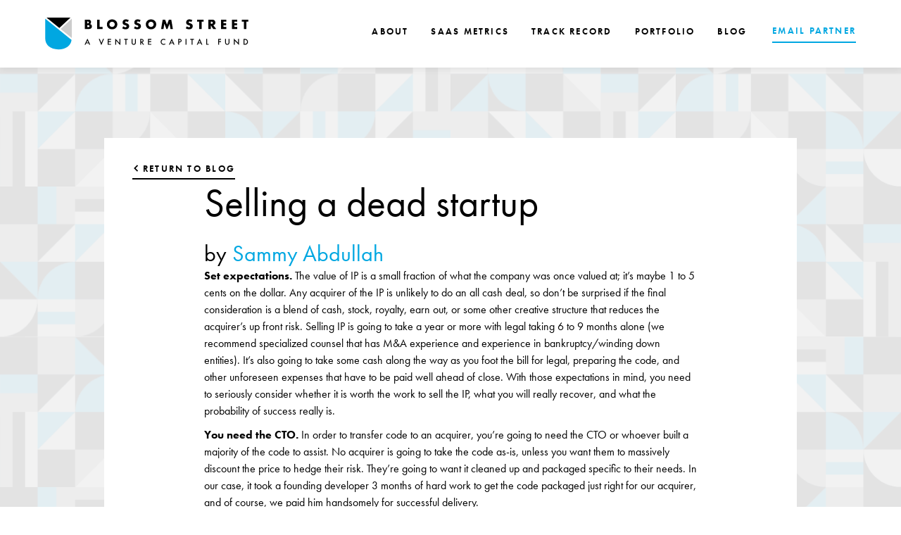

--- FILE ---
content_type: text/html
request_url: https://www.blossomstreetventures.com/post/selling-a-dead-startup
body_size: 13152
content:
<!DOCTYPE html><!-- Last Published: Thu Jan 08 2026 20:49:15 GMT+0000 (Coordinated Universal Time) --><html data-wf-domain="www.blossomstreetventures.com" data-wf-page="655663ee3bcae4d6e350b053" data-wf-site="655406d039455bb290a263fb" lang="en" data-wf-collection="655663ee3bcae4d6e350b028" data-wf-item-slug="selling-a-dead-startup"><head><meta charset="utf-8"/><title>Selling a dead startup  | Blossom Street Ventures</title><meta content="Read the full text!" name="description"/><meta content="width=device-width, initial-scale=1" name="viewport"/><link href="https://cdn.prod.website-files.com/655406d039455bb290a263fb/css/blossom-street.webflow.shared.c3e0fb942.css" rel="stylesheet" type="text/css" integrity="sha384-w+D7lCxIU0fuCErfe59Qhpva7E0htocbzSzjAXbYPfCEglWCbYUiTvlbJ2iJRZlj" crossorigin="anonymous"/><link href="https://fonts.googleapis.com" rel="preconnect"/><link href="https://fonts.gstatic.com" rel="preconnect" crossorigin="anonymous"/><script src="https://ajax.googleapis.com/ajax/libs/webfont/1.6.26/webfont.js" type="text/javascript"></script><script type="text/javascript">WebFont.load({  google: {    families: ["Montserrat:100,100italic,200,200italic,300,300italic,400,400italic,500,500italic,600,600italic,700,700italic,800,800italic,900,900italic"]  }});</script><script src="https://use.typekit.net/amb1bwf.js" type="text/javascript"></script><script type="text/javascript">try{Typekit.load();}catch(e){}</script><script type="text/javascript">!function(o,c){var n=c.documentElement,t=" w-mod-";n.className+=t+"js",("ontouchstart"in o||o.DocumentTouch&&c instanceof DocumentTouch)&&(n.className+=t+"touch")}(window,document);</script><link href="https://cdn.prod.website-files.com/655406d039455bb290a263fb/6554084350e3e322e959ef58_Blossom%20Street%20Logo%20Favicon%20v2.png" rel="shortcut icon" type="image/x-icon"/><link href="https://cdn.prod.website-files.com/655406d039455bb290a263fb/655408477f0df24e5f3a864f_Blossom%20Street%20Logo%20Webclip.png" rel="apple-touch-icon"/><link href="https://www.blossomstreetventures.com/post/selling-a-dead-startup" rel="canonical"/><script async="" src="https://www.googletagmanager.com/gtag/js?id=G-TDKNHGXM3B"></script><script type="text/javascript">window.dataLayer = window.dataLayer || [];function gtag(){dataLayer.push(arguments);}gtag('set', 'developer_id.dZGVlNj', true);gtag('js', new Date());gtag('config', 'G-TDKNHGXM3B');</script><script>!function () {var reb2b = window.reb2b = window.reb2b || [];if (reb2b.invoked) return;reb2b.invoked = true;reb2b.methods = ["identify", "collect"];reb2b.factory = function (method) {return function () {var args = Array.prototype.slice.call(arguments);args.unshift(method);reb2b.push(args);return reb2b;};};for (var i = 0; i < reb2b.methods.length; i++) {var key = reb2b.methods[i];reb2b[key] = reb2b.factory(key);}reb2b.load = function (key) {var script = document.createElement("script");script.type = "text/javascript";script.async = true;script.src = "https://s3-us-west-2.amazonaws.com/b2bjsstore/b/" + key + "/reb2b.js.gz";var first = document.getElementsByTagName("script")[0];first.parentNode.insertBefore(script, first);};reb2b.SNIPPET_VERSION = "1.0.1";reb2b.load("G4N210HL5W6Z");}();</script></head><body class="body-bsv"><div data-animation="default" class="header-bsv w-nav" data-easing2="ease-in-out" data-easing="ease-in-out" data-collapse="medium" data-w-id="8b444cc1-96f5-44f0-f66e-eb7417c28dbe" role="banner" data-duration="800" data-doc-height="1"><div class="container-header-bsv"><div class="navbar-wrapper-bsv"><a href="/" class="link-block-brand w-nav-brand"><div class="nav-logo"></div><div class="p-logo">Blossom Street</div></a><nav role="navigation" class="nav-wrapper w-nav-menu"><ul role="list" class="nav-menu-list w-list-unstyled"><li class="list-item-nav"><a href="/about" class="nav-link-header w-inline-block"><div class="svg-nav-item w-embed"><?xml version="1.0" encoding="utf-8"?>
<!-- Generator: Adobe Illustrator 28.0.0, SVG Export Plug-In . SVG Version: 6.00 Build 0)  -->
<svg version="1.1" id="Camada_1" xmlns="http://www.w3.org/2000/svg" xmlns:xlink="http://www.w3.org/1999/xlink" x="0px" y="0px"
	 viewBox="0 0 13 21" style="enable-background:new 0 0 13 21;" xml:space="preserve">
<style type="text/css">
	.st0{fill:#F9F9F9;}
</style>
<polygon class="st0" points="0,0 0,0.7 11.4,10.6 0,20.2 0,21 13,21 13,0 "/>
</svg></div><div class="text-block">about</div></a></li><li class="list-item-nav"><a href="/saas-metrics-popup" class="nav-link-header w-inline-block"><div class="svg-nav-item w-embed"><?xml version="1.0" encoding="utf-8"?>
<!-- Generator: Adobe Illustrator 28.0.0, SVG Export Plug-In . SVG Version: 6.00 Build 0)  -->
<svg version="1.1" id="Camada_1" xmlns="http://www.w3.org/2000/svg" xmlns:xlink="http://www.w3.org/1999/xlink" x="0px" y="0px"
	 viewBox="0 0 13 21" style="enable-background:new 0 0 13 21;" xml:space="preserve">
<style type="text/css">
	.st0{fill:#F2F2F2;}
</style>
<polygon class="st0" points="0,0 0,0.7 11.4,10.6 0,20.2 0,21 13,21 13,0 "/>
</svg></div><div class="text-block">SaaS Metrics</div></a></li><li class="list-item-nav"><a href="/track-record" class="nav-link-header w-inline-block"><div class="svg-nav-item w-embed"><?xml version="1.0" encoding="utf-8"?>
<!-- Generator: Adobe Illustrator 28.0.0, SVG Export Plug-In . SVG Version: 6.00 Build 0)  -->
<svg version="1.1" id="Camada_1" xmlns="http://www.w3.org/2000/svg" xmlns:xlink="http://www.w3.org/1999/xlink" x="0px" y="0px"
	 viewBox="0 0 13 21" style="enable-background:new 0 0 13 21;" xml:space="preserve">
<style type="text/css">
	.st0{fill:#F2F2F2;}
</style>
<polygon class="st0" points="0,0 0,0.7 11.4,10.6 0,20.2 0,21 13,21 13,0 "/>
</svg></div><div class="text-block">Track Record</div></a></li><li class="list-item-nav"><a href="/portfolio" class="nav-link-header w-inline-block"><div class="svg-nav-item w-embed"><?xml version="1.0" encoding="utf-8"?>
<!-- Generator: Adobe Illustrator 28.0.0, SVG Export Plug-In . SVG Version: 6.00 Build 0)  -->
<svg version="1.1" id="Camada_1" xmlns="http://www.w3.org/2000/svg" xmlns:xlink="http://www.w3.org/1999/xlink" x="0px" y="0px"
	 viewBox="0 0 13 21" style="enable-background:new 0 0 13 21;" xml:space="preserve">
<style type="text/css">
	.st0{fill:#F2F2F2;}
</style>
<polygon class="st0" points="0,0 0,0.7 11.4,10.6 0,20.2 0,21 13,21 13,0 "/>
</svg></div><div class="text-block">Portfolio</div></a></li><li class="list-item-nav"><a href="/fresh-insights" class="nav-link-header last w-inline-block"><div class="svg-nav-item w-embed"><?xml version="1.0" encoding="utf-8"?>
<!-- Generator: Adobe Illustrator 28.0.0, SVG Export Plug-In . SVG Version: 6.00 Build 0)  -->
<svg version="1.1" id="Camada_1" xmlns="http://www.w3.org/2000/svg" xmlns:xlink="http://www.w3.org/1999/xlink" x="0px" y="0px"
	 viewBox="0 0 13 21" style="enable-background:new 0 0 13 21;" xml:space="preserve">
<style type="text/css">
	.st0{fill:#F2F2F2;}
</style>
<polygon class="st0" points="0,0 0,0.7 11.4,10.6 0,20.2 0,21 13,21 13,0 "/>
</svg></div><div class="text-block">Blog</div></a></li><li class="list-item-nav no-margin"><a href="/contact" class="button-header w-button">EMAIL PARTNER</a></li></ul></nav><div class="button-menu-header-bsv w-nav-button"><div data-is-ix2-target="1" class="lottie-menu-hamburguer" data-w-id="8b444cc1-96f5-44f0-f66e-eb7417c28de4" data-animation-type="lottie" data-src="https://cdn.prod.website-files.com/5e8a10cdf99d7c0c0b73a026/6526e1da6a6dd561931ccaf0_Lottie%20Menu%20Hamburguer.json" data-loop="0" data-direction="1" data-autoplay="0" data-renderer="svg" data-default-duration="2" data-duration="0"></div></div></div></div></div><section class="section-primary-bsv blog-post"><aside class="w-layout-blockcontainer container-primary vertical w-container"><div class="content---collection-post"><a href="/fresh-insights" class="button-with-icon no-bg w-inline-block"><div class="svg-icon-button back w-embed"><svg xmlns="http://www.w3.org/2000/svg" width="20" height="20" viewBox="0 0 24 24" fill="none">
<path d="M9.70703 17.707L15.414 12L9.70703 6.29297L8.29303 7.70697L12.586 12L8.29303 16.293L9.70703 17.707Z" fill="currentColor"/>
</svg></div><div class="l2---button-small">return to blog</div></a><div class="wrapper-post"><div class="wrapper-h1-author"><h1 class="h1 blog-post">Selling a dead startup</h1><h2 class="h3 inline">by</h2><h2 class="h3 inline author">Sammy Abdullah</h2></div><div class="rich-text-blog w-richtext"><p><strong>Set expectations. </strong>The value of IP is a small fraction of what the company was once valued at; it’s maybe 1 to 5 cents on the dollar. Any acquirer of the IP is unlikely to do an all cash deal, so don’t be surprised if the final consideration is a blend of cash, stock, royalty, earn out, or some other creative structure that reduces the acquirer’s up front risk. Selling IP is going to take a year or more with legal taking 6 to 9 months alone (we recommend specialized counsel that has M&amp;A experience and experience in bankruptcy/winding down entities). It’s also going to take some cash along the way as you foot the bill for legal, preparing the code, and other unforeseen expenses that have to be paid well ahead of close. With those expectations in mind, you need to seriously consider whether it is worth the work to sell the IP, what you will really recover, and what the probability of success really is.</p><p><strong>You need the CTO. </strong>In order to transfer code to an acquirer, you’re going to need the CTO or whoever built a majority of the code to assist. No acquirer is going to take the code as-is, unless you want them to massively discount the price to hedge their risk. They’re going to want it cleaned up and packaged specific to their needs. In our case, it took a founding developer 3 months of hard work to get the code packaged just right for our acquirer, and of course, we paid him handsomely for successful delivery.</p><p><strong>Github. </strong>Put the code on Github. Have potential acquirers sign a very tight and punitive NDA before allowing them to see the code. It also may be advisable to only give acquirers access to portions of the code. Github is the best $7 a month you’ll ever spend when it comes to selling IP.</p><p><strong>Make sure the acquirer is fair. </strong>The acquirer has to be someone that is negotiating fairly and in good faith with you. We got very lucky that our acquirer had an upstanding and reputable CEO. If you don’t trust the acquirer or if they’re being shifty, move on. In our case, had the acquirer been a bad guy, there were many times when he could have screwed us such as changing the terms of the deal before close, among other things. Given the limited recourse you often have in situations like this, ‘bad boy’ acquirers do it all the time. We got lucky finding an acquirer who was honest, forthright, and kept his word. You’ll need to do the same.</p><p>Selling IP is incredibly challenging. In our case the recovery was very small relative to capital invested, the process took nearly 1 year, and there were a lot of people involved to make it happen. We also spent tens of thousands of dollars in legal fees, data scientist consulting, patent reinstatement and recovery, shipping of servers, etc. A lot of that expenditure was done along the way so we had to put more money at risk for the possibility of maybe recovering cash in the sale of IP. It wasn’t easy, but it got done. Hopefully we never have to do it again and neither do you.</p><p>Visit us at blossomstreetventures.com and email me directly at <a href="mailto:sammy@blossomstreetventures.com" target="_blank">sammy@blossomstreetventures.com</a><em href="https://blossomstreetventures.com/metrics/" target="_blank">https://blossomstreetventures.com/metrics/</em></p><figure class="w-richtext-align-center w-richtext-figure-type-image"><div><img src="https://cdn.prod.website-files.com/655663eed039afdb37b593d5/655e2466ded5eebd84ae7499_1*yY16w6PCPaPnNUZaJY4VWg.jpeg" alt=""/></div></figure></div><div class="wrapper-author-info"><div class="img-author"></div><div class="wrapper-author-name-info"><h3 class="h3 blue">Sammy Abdullah</h3><h4 class="p3-body-copy">Managing Partner &amp; Co-Founder</h4></div><div class="vector-bsv"></div></div><div class="wrapper-share-post"><div class="wrapper-h3-p"><h2 class="h3">Enjoyed this post?</h2><p class="p3-body-copy">Share it using the links below.</p></div><div class="w-layout-grid grid-social-icons-2"><a id="copy-button" href="#" class="link-block-social-share w-node-_19a6be55-068b-32b5-c8b0-a786ec46df80-e350b053 w-inline-block"><div class="svg-share w-embed"><svg width="24" height="24" viewBox="0 0 24 24" fill="none" xmlns="http://www.w3.org/2000/svg">
<g id="Icon / Link">
<path id="Vector" fill-rule="evenodd" clip-rule="evenodd" d="M20.9999 7.66008V8.00008C21.0007 9.06616 20.576 10.0885 19.8199 10.84L16.9999 13.67C16.4738 14.1911 15.6261 14.1911 15.1 13.67L15 13.56C14.8094 13.3656 14.8094 13.0544 15 12.86L18.4399 9.42006C18.807 9.03938 19.0083 8.52883 18.9999 8.00008V7.66008C19.0003 7.12705 18.788 6.61589 18.4099 6.2401L17.7599 5.59011C17.3841 5.21207 16.873 4.99969 16.3399 5.00011H15.9999C15.4669 4.99969 14.9558 5.21207 14.58 5.59011L11.14 9.00007C10.9456 9.19064 10.6344 9.19064 10.44 9.00007L10.33 8.89007C9.8089 8.36394 9.8089 7.51623 10.33 6.99009L13.16 4.15012C13.9165 3.40505 14.9382 2.99133 15.9999 3.00014H16.3399C17.4011 2.9993 18.4191 3.42018 19.1699 4.17012L19.8299 4.83012C20.5798 5.5809 21.0007 6.59891 20.9999 7.66008ZM8.64993 13.94L13.9399 8.65008C14.0338 8.55543 14.1616 8.50218 14.2949 8.50218C14.4282 8.50218 14.556 8.55543 14.6499 8.65008L15.3499 9.35007C15.4445 9.44395 15.4978 9.57175 15.4978 9.70507C15.4978 9.83839 15.4445 9.96618 15.3499 10.0601L10.0599 15.35C9.96604 15.4447 9.83824 15.4979 9.70492 15.4979C9.57161 15.4979 9.44381 15.4447 9.34993 15.35L8.64993 14.65C8.55528 14.5561 8.50204 14.4283 8.50204 14.295C8.50204 14.1617 8.55528 14.0339 8.64993 13.94ZM13.5599 15C13.3655 14.8094 13.0543 14.8094 12.8599 15L9.42993 18.41C9.0517 18.7905 8.53645 19.003 7.99995 18.9999H7.65995C7.12691 19.0004 6.61576 18.788 6.23997 18.41L5.58997 17.76C5.21194 17.3842 4.99956 16.873 4.99998 16.34V16C4.99956 15.4669 5.21194 14.9558 5.58997 14.58L9.00993 11.14C9.2005 10.9456 9.2005 10.6345 9.00993 10.44L8.89993 10.33C8.3738 9.80894 7.52609 9.80894 6.99996 10.33L4.17999 13.16C3.42392 13.9116 2.99916 14.9339 3 16V16.35C3.00182 17.4077 3.42249 18.4216 4.16999 19.1699L4.82998 19.8299C5.58076 20.5799 6.59878 21.0008 7.65995 20.9999H7.99995C9.05338 21.0061 10.0667 20.5964 10.8199 19.8599L13.6699 17.01C14.191 16.4838 14.191 15.6361 13.6699 15.11L13.5599 15Z" fill="currentColor"/>
</g>
</svg></div><div class="p4-fine-print-link-block">Copy link</div></a><a data-share-linkedin="true" id="w-node-_19a6be55-068b-32b5-c8b0-a786ec46df84-e350b053" href="#" class="link-block-social-share w-inline-block"><div class="svg-share w-embed"><svg width="24" height="24" viewBox="0 0 24 24" fill="none" xmlns="http://www.w3.org/2000/svg">
<g id="Icon / LinkedIn">
<path id="Vector" fill-rule="evenodd" clip-rule="evenodd" d="M5 3H19C20.1046 3 21 3.89543 21 5V19C21 20.1046 20.1046 21 19 21H5C3.89543 21 3 20.1046 3 19V5C3 3.89543 3.89543 3 5 3ZM8 18C8.27614 18 8.5 17.7761 8.5 17.5V10.5C8.5 10.2239 8.27614 10 8 10H6.5C6.22386 10 6 10.2239 6 10.5V17.5C6 17.7761 6.22386 18 6.5 18H8ZM7.25 9C6.42157 9 5.75 8.32843 5.75 7.5C5.75 6.67157 6.42157 6 7.25 6C8.07843 6 8.75 6.67157 8.75 7.5C8.75 8.32843 8.07843 9 7.25 9ZM17.5 18C17.7761 18 18 17.7761 18 17.5V12.9C18.0325 11.3108 16.8576 9.95452 15.28 9.76C14.177 9.65925 13.1083 10.1744 12.5 11.1V10.5C12.5 10.2239 12.2761 10 12 10H10.5C10.2239 10 10 10.2239 10 10.5V17.5C10 17.7761 10.2239 18 10.5 18H12C12.2761 18 12.5 17.7761 12.5 17.5V13.75C12.5 12.9216 13.1716 12.25 14 12.25C14.8284 12.25 15.5 12.9216 15.5 13.75V17.5C15.5 17.7761 15.7239 18 16 18H17.5Z" fill="currentColor"/>
</g>
</svg></div><div class="p4-fine-print-link-block">Share on LinedIn</div></a><a data-share-twitter="true" id="w-node-_19a6be55-068b-32b5-c8b0-a786ec46df88-e350b053" href="#" class="link-block-social-share hide w-inline-block"><div class="svg-share w-embed"><svg width="24" height="24" viewBox="0 0 24 24" fill="none" xmlns="http://www.w3.org/2000/svg">
<g id="Icon / Twitter">
<path id="Vector" d="M20.9737 6.7174C20.5093 7.33692 19.9479 7.87733 19.3112 8.31776C19.3112 8.47959 19.3112 8.64142 19.3112 8.81225C19.3163 11.7511 18.1424 14.5691 16.0527 16.6345C13.9629 18.6999 11.1321 19.8399 8.19491 19.7989C6.49685 19.8046 4.82053 19.4169 3.29728 18.6661C3.21514 18.6302 3.16217 18.549 3.16248 18.4593V18.3604C3.16248 18.2313 3.26709 18.1267 3.39613 18.1267C5.06528 18.0716 6.67488 17.4929 7.9972 16.4724C6.48639 16.4419 5.12705 15.5469 4.50146 14.1707C4.46987 14.0956 4.4797 14.0093 4.52743 13.9432C4.57515 13.8771 4.65386 13.8407 4.73511 13.8471C5.19428 13.8932 5.65804 13.8505 6.10106 13.7212C4.43325 13.375 3.18007 11.9904 3.00072 10.2957C2.99435 10.2144 3.03078 10.1357 3.09686 10.0879C3.16293 10.0402 3.2491 10.0303 3.32424 10.062C3.7718 10.2595 4.25495 10.3635 4.7441 10.3676C3.2827 9.40846 2.65147 7.58405 3.20741 5.92622C3.2648 5.76513 3.40267 5.64612 3.57036 5.61294C3.73804 5.57975 3.91082 5.63728 4.02518 5.76439C5.99725 7.86325 8.7069 9.11396 11.5828 9.25279C11.5092 8.95885 11.473 8.65676 11.475 8.35372C11.5019 6.76472 12.4851 5.34921 13.9643 4.76987C15.4434 4.19054 17.1258 4.56203 18.2239 5.71044C18.9723 5.56785 19.6959 5.31645 20.3716 4.96421C20.4211 4.93331 20.4839 4.93331 20.5334 4.96421C20.5643 5.01373 20.5643 5.07652 20.5334 5.12604C20.2061 5.87552 19.6532 6.50412 18.9518 6.92419C19.566 6.85296 20.1694 6.70807 20.7491 6.49264C20.7979 6.45942 20.862 6.45942 20.9108 6.49264C20.9517 6.51134 20.9823 6.54711 20.9944 6.59042C21.0065 6.63373 20.9989 6.68018 20.9737 6.7174Z" fill="currentColor"/>
</g>
</svg></div><div class="p4-fine-print-link-block">Copy link</div></a><a data-share-facebook="true" id="w-node-_19a6be55-068b-32b5-c8b0-a786ec46df8c-e350b053" href="#" class="link-block-social-share w-inline-block"><div class="svg-share w-embed"><svg width="24" height="24" viewBox="0 0 24 24" fill="none" xmlns="http://www.w3.org/2000/svg">
<g id="Icon / Facebook">
<path id="Vector" d="M16.5 6H13.5C12.9477 6 12.5 6.44772 12.5 7V10H16.5C16.6137 9.99748 16.7216 10.0504 16.7892 10.1419C16.8568 10.2334 16.8758 10.352 16.84 10.46L16.1 12.66C16.0318 12.8619 15.8431 12.9984 15.63 13H12.5V20.5C12.5 20.7761 12.2761 21 12 21H9.5C9.22386 21 9 20.7761 9 20.5V13H7.5C7.22386 13 7 12.7761 7 12.5V10.5C7 10.2239 7.22386 10 7.5 10H9V7C9 4.79086 10.7909 3 13 3H16.5C16.7761 3 17 3.22386 17 3.5V5.5C17 5.77614 16.7761 6 16.5 6Z" fill="currentColor"/>
</g>
</svg></div><div class="p4-fine-print-link-block">Share on Facebook</div></a></div></div></div></div></aside></section><footer class="footer"><div class="container-primary footer-bsv"><div class="footer_component"><div class="footer_column-left"><h4 class="h4">Get Our Newsletter in Your Inbox</h4><div class="footer_column-left-content-middle"><div class="footer_form-block w-form"><form id="wf-form-Newsletter-Footer" name="wf-form-Newsletter-Footer" data-name="Newsletter Footer" method="get" class="footer_user-inputs-wrapper" data-wf-page-id="655663ee3bcae4d6e350b053" data-wf-element-id="8e5f680a-7549-9c55-05e7-670ff7d3caa4" data-turnstile-sitekey="0x4AAAAAAAQTptj2So4dx43e"><div class="footer_user-inputs"><input class="footer_text-field is-email w-input" maxlength="256" name="Name-Footer" data-name="Name Footer" placeholder="NAME" type="text" id="Name-Footer" required=""/><input class="footer_text-field w-input" maxlength="256" name="Email-Footer" data-name="Email Footer" placeholder="EMAIL" type="email" id="Email-Footer" required=""/></div><div class="footer_form-submit-button-wrapper"><input type="submit" data-wait="Please wait..." class="button-form w-button" value="Sign Up"/></div><div class="recaptcha-wrapper small"><div data-sitekey="6LdhICMpAAAAAGqpsJlFk0q8MR55YP_53Kw-n_Hp" class="w-form-formrecaptcha recaptcha g-recaptcha g-recaptcha-error g-recaptcha-disabled"></div></div></form><div class="footer_user-input-success w-form-done"><div class="footer_user-input-success-message-text">Thanks for subscribing!</div></div><div class="footer_user-input-error w-form-fail"><div>Oops! Something went wrong while submitting the form.</div></div></div></div></div><div class="footer_middle-column"><div class="footer-vector"></div></div><div id="w-node-_8e5f680a-7549-9c55-05e7-670ff7d3cab2-f7d3ca9c" class="footer_column-right"><ul role="list" class="nav-menu-list-footer w-list-unstyled"><li class="list-item-nav-footer"><a href="/saas-metrics-popup" class="nav-link-footer">SaaS Metrics</a></li><li class="list-item-nav-footer"><a href="/portfolio" class="nav-link-footer">Portfolio</a></li><li class="list-item-nav-footer"><a href="/fresh-insights" class="nav-link-footer">Blog</a></li><li class="list-item-nav-footer"><a href="/contact" class="button-footer w-button">contact us</a></li></ul><div class="footer_column-right-content-top"><div class="h6 max-wd">5307 E Mockingbird Ln, Suite 802  Dallas, TX 75206</div><a href="tel:+17132069500" class="link-block-phone w-inline-block"><div></div></a></div><div class="footer_column-right-content-bottom"><div class="column---dg-credit"><div class="h6"></div><a href="https://designgood.com/" target="_blank" class="link-block-brand-footer w-inline-block"><div class="svg-logo w-embed"><svg width="106" height="17" viewBox="0 0 107 17" fill="none" xmlns="http://www.w3.org/2000/svg">
<path d="M106.933 12.8991C105.74 13.8795 105.421 12.982 105.421 12.1346V0.998664L100.618 1.63043L100.634 1.74725L102.315 1.53125L102.348 6.2345C102.13 5.63617 101.692 5.28693 100.853 5.28693C98.6358 5.28693 96.3009 6.93189 96.3009 9.99042C96.3009 12.0182 97.3264 14.2456 99.7274 14.2456C101.021 14.2456 101.979 13.5142 102.315 12.3342C102.398 13.4481 103.019 14.2456 104.06 14.2456C105.27 14.2456 106.226 13.6304 107 12.982L106.933 12.8991ZM102.315 11.9016C102.146 12.6169 101.692 13.6639 100.92 13.6639C99.6279 13.6639 99.6094 11.8521 99.6094 9.79138C99.6094 8.19635 99.6094 5.47003 101.172 5.47003C101.927 5.47003 102.315 6.30066 102.315 6.83282V11.9016ZM20.2969 12.8535C18.0794 12.8535 17.4907 10.4271 17.4414 8.78161C19.02 8.91406 20.8509 8.94714 22.9165 8.56597C23.3871 6.50432 21.9085 5.15783 19.1378 5.15783C16.7027 5.15783 14.9054 6.38757 14.3006 8.29931C14.2062 8.28729 14.049 8.27599 13.845 8.26476C13.8038 4.42229 11.1929 2.57366 7.09368 2.57366H0.79541V2.68975C2.6095 2.68975 2.6095 3.5545 2.6095 5.56512L2.60938 11.4141C2.60743 13.2239 2.547 14.0919 0.79542 14.0919V14.2084H7.78211C11.7296 14.2084 13.8455 11.6986 13.8455 8.35743L13.8456 8.41639C14.0548 8.42115 14.2055 8.42652 14.2664 8.43238C14.1493 8.86457 14.0819 9.31324 14.0819 9.77814C14.0819 12.4209 15.9968 14.1163 18.398 14.1163C20.8175 14.1163 22.4463 12.4708 23.2689 10.6926L23.169 10.6429C22.6478 11.8566 21.472 12.8535 20.2969 12.8535ZM17.4414 8.53155C17.4414 7.10266 17.6595 5.27441 19.0026 5.27441C20.196 5.27441 20.2293 7.65112 19.9101 8.74816C19.1378 8.76458 18.2809 8.73131 17.4414 8.64855V8.53155ZM7.19451 14.0919C6.11968 14.0919 6.0689 13.7259 6.0689 12.1471V2.68976H6.55657C9.76446 2.68976 10.1505 4.53534 10.1505 8.39105C10.1505 12.6129 9.10918 14.0919 7.19451 14.0919ZM35.9912 4.27965C36.9984 4.27965 37.8047 3.46514 37.8047 2.46788C37.8047 1.47057 36.9984 0.689504 35.9912 0.689504C35.0004 0.689504 34.1773 1.48723 34.1773 2.46788C34.1773 3.46513 35.0004 4.27965 35.9912 4.27965ZM26.5537 6.25768C26.5537 5.62572 27.2086 5.11071 28.1824 5.11071C29.4085 5.11071 31.2728 5.90844 31.4745 7.91979H31.5923L31.4237 4.99431L30.3153 5.29289C29.7279 5.1107 28.9885 4.97734 28.2493 4.97734C26.503 4.97734 24.1524 5.70866 24.1524 7.75328C24.1524 11.0273 30.1311 10.8281 30.1311 12.6393C30.1311 13.2881 29.3577 13.8033 28.2838 13.8033C27.1078 13.8033 24.656 13.1717 24.2695 10.3628H24.1524L24.3363 13.9027L25.5788 13.5871C26.503 13.8033 27.4936 13.9358 28.2838 13.9358C30.6348 13.9358 32.4152 12.7228 32.4152 10.9277C32.4152 7.65337 26.5537 8.15245 26.5537 6.25768ZM80.0794 5.28692C77.343 5.28692 75.2092 7.18188 75.2092 9.77514C75.2092 12.3676 77.343 14.2622 80.0794 14.2622C82.8176 14.2622 84.95 12.3676 84.95 9.77514C84.95 7.18188 82.8176 5.28692 80.0794 5.28692ZM81.6075 10.2721C81.5997 12.6188 81.4938 14.146 80.0794 14.146C78.5678 14.146 78.5504 12.4009 78.5504 9.77514C78.5504 7.14898 78.5678 5.40374 80.0794 5.40374C81.4938 5.40374 81.5997 6.93108 81.6075 9.27807V10.2721ZM9.38281 8.16627C8.17297 8.16627 6.49432 8.54841 6.49432 10.1276C6.49432 11.2414 7.3338 11.8228 8.224 11.8228C9.06329 11.8228 9.81897 11.341 9.87018 10.2937C9.50012 10.1276 9.08069 9.76167 9.08069 9.26331C9.08069 8.62763 9.51941 8.41108 10.1099 8.38501L10.1504 8.38318L10.1505 8.39105L10.1484 8.17334C9.78571 8.1687 9.5086 8.16627 9.38281 8.16627ZM59.2506 11.5925V7.42073C59.2506 5.72591 58.6626 4.97737 57.3024 4.97737C56.2782 4.97737 55.2534 5.42653 53.5913 6.7729L53.6421 4.97737L48.8032 6.2577L48.8372 6.37409C50.2658 6.04169 50.4998 6.49 50.4998 7.60419V11.5925C50.4998 13.3707 50.348 13.7037 49.0388 13.7037V13.8197H54.5312V13.7037C53.6235 13.7037 53.607 12.9719 53.607 11.925V6.92237C54.1108 6.49 54.6822 6.27466 55.0846 6.27466C56.0597 6.27466 56.1438 7.17163 56.1438 7.85327L56.1436 12.1009C56.1404 13.2947 56.0862 13.7037 55.237 13.7037V13.8197H60.7121V13.7037C59.4015 13.7037 59.2506 13.3707 59.2506 11.5925ZM37.553 11.5926V4.97743L32.7493 6.25776L32.7831 6.37415C34.2105 6.04175 34.4458 6.49006 34.4458 7.60425V11.5926C34.4458 13.3708 34.2945 13.7037 32.9848 13.7037V13.8198H39.0146V13.7037C37.7043 13.7037 37.553 13.3708 37.553 11.5926ZM67.7087 7.7851H69.6542V13.9522C69.2574 14.0703 68.8403 14.1289 68.3835 14.1289C65.109 14.1289 64.6521 10.1032 64.6521 7.25568C64.6521 4.40729 65.109 0.380684 68.3835 0.380684C71.4799 0.380684 72.8298 3.48413 73.0677 5.76245H73.2066L72.889 0.282534C72.6697 0.556764 72.472 0.872194 71.9559 0.872194C70.8644 0.872194 69.9121 0.243164 68.2444 0.243164C63.9776 0.243164 60.2855 3.13043 60.2855 7.25567C60.2855 11.3789 63.9776 14.266 68.2444 14.266C69.8324 14.266 71.4401 13.6578 72.6309 13.6578C73.0694 13.6578 73.2548 13.8549 73.428 14.0774L73.5442 14.2275V7.7851H75.0718V7.64728H67.7087V7.7851ZM90.6767 5.28693C87.9391 5.28693 85.8057 7.18189 85.8057 9.77515C85.8057 12.3676 87.9391 14.2622 90.6767 14.2622C93.4143 14.2622 95.547 12.3676 95.547 9.77515C95.547 7.18189 93.4142 5.28693 90.6767 5.28693ZM92.2044 10.0265C92.2019 12.5117 92.1385 14.146 90.6767 14.146C89.1649 14.146 89.148 12.4009 89.148 9.77515L89.1481 9.52375C89.1506 7.03822 89.2137 5.40375 90.6767 5.40375C92.1872 5.40375 92.2046 7.14899 92.2046 9.77515L92.2044 10.0265ZM45.0088 10.7452C44.4548 10.7452 43.7497 10.778 43.2625 10.778C41.4654 10.778 40.4578 10.4125 41.7841 9.44921C42.507 9.6643 43.2121 9.79809 43.85 9.79809C46.2534 9.79809 47.9986 8.70098 47.9986 7.17175C47.9986 5.92468 46.1854 4.86139 44.3539 4.86139C44.2369 4.09644 44.8404 3.84754 45.3791 3.84754C45.9331 3.84754 46.5383 4.11359 46.4539 4.62879C47.2438 4.57886 47.8486 3.99683 47.8486 3.21558C47.8486 2.40107 47.2098 1.85315 46.2534 1.85315C44.6232 1.85315 43.6834 3.39868 44.2369 4.86139C42.6409 4.81097 39.9702 5.62586 39.9702 7.47052C39.9702 8.45135 40.8103 9.11566 41.6503 9.38159C40.2569 10.1296 39.3501 10.911 39.3501 11.8081C39.3501 13.5041 41.3311 13.7535 43.011 13.7535C43.7833 13.7535 44.4884 13.7199 44.9257 13.7199C46.2691 13.7199 46.9915 14.1687 46.9915 14.9504C46.9915 16.0631 45.5307 16.8116 43.4304 16.8116C41.8689 16.8116 41.3987 16.4127 41.3987 15.8475C41.3987 15.4319 41.617 15.0826 41.9699 14.9831C41.9367 14.2356 41.2802 13.8698 40.6765 13.8698C40.0375 13.8698 39.4164 14.2517 39.4164 15.0826C39.4164 16.5789 41.4318 16.9608 43.2625 16.9608C46.5042 16.9608 48.8895 15.5823 48.8895 13.3043C48.8895 11.1101 46.7053 10.7452 45.0088 10.7452ZM43.9177 4.99445C44.7403 4.99445 45.1599 5.8086 45.1599 7.37116C45.1599 8.28467 45.1444 9.66431 44.0352 9.66431C43.1787 9.66431 42.7917 8.90076 42.7917 7.25489C42.7917 5.64252 43.095 4.99445 43.9177 4.99445Z" fill="currentColor"/>
</svg></div><p class="p4-fine-print-link-block"></p></a></div></div></div></div></div></footer><script src="https://d3e54v103j8qbb.cloudfront.net/js/jquery-3.5.1.min.dc5e7f18c8.js?site=655406d039455bb290a263fb" type="text/javascript" integrity="sha256-9/aliU8dGd2tb6OSsuzixeV4y/faTqgFtohetphbbj0=" crossorigin="anonymous"></script><script src="https://cdn.prod.website-files.com/655406d039455bb290a263fb/js/webflow.schunk.e0c428ff9737f919.js" type="text/javascript" integrity="sha384-ar82P9eriV3WGOD8Lkag3kPxxkFE9GSaSPalaC0MRlR/5aACGoFQNfyqt0dNuYvt" crossorigin="anonymous"></script><script src="https://cdn.prod.website-files.com/655406d039455bb290a263fb/js/webflow.schunk.462089070cd7f4c0.js" type="text/javascript" integrity="sha384-GDLYOyOq8L8uQ9eEL4CPb7qN6IkIejX3B14/hNUf7dYGCu4vl+9YU98xJn8TJAw5" crossorigin="anonymous"></script><script src="https://cdn.prod.website-files.com/655406d039455bb290a263fb/js/webflow.c5046421.5760087c213e6c62.js" type="text/javascript" integrity="sha384-BAyw1lKGWaxKrscXIhpFvZIkBzix421vvHuFAnP5s4qmfEUKdvebbMZP0hXCiNuw" crossorigin="anonymous"></script><script>
// Close menu if user clicks
  $('.w-nav-menu').on('click', 'a', function() {
    if ($('.w--open').length === 1){ // detect whether menu is open in mobile view
      $('.w-nav-button').triggerHandler('tap');
    }
  });
</script>


<script>
// Stop body scroll when mobile menu is open
    const body = document.body;
    function letBodyScroll(bool) {
        if (bool) {
                body.style.overflow = 'hidden';
        } else {
            body.style.overflow = 'auto';
        }
    }

    const targetNode = document.querySelector('.w-nav-button');
    const config = { attributes: true, childList: false, subtree: false };
    const callback = function (mutationsList, observer) {
        for (let i = 0; i < mutationsList.length; i++) {
            if (mutationsList[i].type === 'attributes') {
                const menuIsOpen = mutationsList[i].target.classList.contains('w--open');
                letBodyScroll(menuIsOpen);
            }
        }
    };
    const observer = new MutationObserver(callback);
    observer.observe(targetNode, config);
</script>

<script>
Webflow.push(function() {
  
  // Set the text of the first "h3" tag on the page
  $('h3').first().text(function() {

    // Set it to the page(document) title if the text of the element is exactly the default text ("Heading"),
    //   otherwise, set the text content to whatever it currently contains (i.e.: do nothing)
    return $(this).text() !== "Heading" ? $(this).text() : document.title;
  });
  
});
</script><script>
    $(document).ready(function () {
        let title = document.title;
        let url = window.location.href;
        $('[data-share-facebook').attr('href', 'https://www.facebook.com/sharer/sharer.php?u=' + url + '%2F&title=' + title + '%3F');
        $('[data-share-facebook').attr('target', '_blank');

        $('[data-share-twitter').attr('href', 'https://twitter.com/share?url=' + url + '%2F&title=' + title + '&summary=');
        $('[data-share-twitter').attr('target', '_blank');

        $('[data-share-linkedin').attr('href', 'https://www.linkedin.com/shareArticle?mini=true&url=' + url + '%2F&title=' + title + '&summary=');
        $('[data-share-linkedin').attr('target', '_blank');
        
    });
</script>

<script>
  document.getElementById("copy-button").addEventListener("click", function() {
    // Get the current page URL
    var currentUrl = window.location.href;

    // Create a temporary input element
    var tempInput = document.createElement("input");

    // Add the current page URL to the input value
    tempInput.setAttribute("value", currentUrl);

    // Append the input to the body
    document.body.appendChild(tempInput);

    // Select the input
    tempInput.select();

    // Copy the selected text
    document.execCommand("copy");

    // Remove the input from the body
    document.body.removeChild(tempInput);

    // Update the text of the "copy-status" element
    document.getElementById("copy-status").textContent = "Copied!";
  });
</script>

<script>	
$(document).ready(function() {
	$(".rtf figure.w-richtext-align-center").each(function(){
		$(this).removeClass("w-richtext-align-center")
       .addClass("w-richtext-align-fullwidth");
	});
});
</script> 

<style>
/* force RTE image size 100% */

.w-richtext figure { 
	position: relative; 
  width: 100% !important; 
  max-width: 100% !important;
  text-align: center; }
}
</style><script src="https://cdn.prod.website-files.com/655406d039455bb290a263fb%2F64af5466064f85b20dfe41d5%2F6579f3feca24fe8827764f38%2Fsuperflowtestscript3-1.0.0-IED7TNf4dloDz2FPCqEF-3965025619561956.js" type="text/javascript" data-sf-platform="webflow-auto" data-superflow-script-loaded-by="webflow" data-superflow-api-key="IED7TNf4dloDz2FPCqEF" data-superflow-project-id="3965025619561956"></script></body></html>

--- FILE ---
content_type: text/css
request_url: https://cdn.prod.website-files.com/655406d039455bb290a263fb/css/blossom-street.webflow.shared.c3e0fb942.css
body_size: 22210
content:
html {
  -webkit-text-size-adjust: 100%;
  -ms-text-size-adjust: 100%;
  font-family: sans-serif;
}

body {
  margin: 0;
}

article, aside, details, figcaption, figure, footer, header, hgroup, main, menu, nav, section, summary {
  display: block;
}

audio, canvas, progress, video {
  vertical-align: baseline;
  display: inline-block;
}

audio:not([controls]) {
  height: 0;
  display: none;
}

[hidden], template {
  display: none;
}

a {
  background-color: #0000;
}

a:active, a:hover {
  outline: 0;
}

abbr[title] {
  border-bottom: 1px dotted;
}

b, strong {
  font-weight: bold;
}

dfn {
  font-style: italic;
}

h1 {
  margin: .67em 0;
  font-size: 2em;
}

mark {
  color: #000;
  background: #ff0;
}

small {
  font-size: 80%;
}

sub, sup {
  vertical-align: baseline;
  font-size: 75%;
  line-height: 0;
  position: relative;
}

sup {
  top: -.5em;
}

sub {
  bottom: -.25em;
}

img {
  border: 0;
}

svg:not(:root) {
  overflow: hidden;
}

hr {
  box-sizing: content-box;
  height: 0;
}

pre {
  overflow: auto;
}

code, kbd, pre, samp {
  font-family: monospace;
  font-size: 1em;
}

button, input, optgroup, select, textarea {
  color: inherit;
  font: inherit;
  margin: 0;
}

button {
  overflow: visible;
}

button, select {
  text-transform: none;
}

button, html input[type="button"], input[type="reset"] {
  -webkit-appearance: button;
  cursor: pointer;
}

button[disabled], html input[disabled] {
  cursor: default;
}

button::-moz-focus-inner, input::-moz-focus-inner {
  border: 0;
  padding: 0;
}

input {
  line-height: normal;
}

input[type="checkbox"], input[type="radio"] {
  box-sizing: border-box;
  padding: 0;
}

input[type="number"]::-webkit-inner-spin-button, input[type="number"]::-webkit-outer-spin-button {
  height: auto;
}

input[type="search"] {
  -webkit-appearance: none;
}

input[type="search"]::-webkit-search-cancel-button, input[type="search"]::-webkit-search-decoration {
  -webkit-appearance: none;
}

legend {
  border: 0;
  padding: 0;
}

textarea {
  overflow: auto;
}

optgroup {
  font-weight: bold;
}

table {
  border-collapse: collapse;
  border-spacing: 0;
}

td, th {
  padding: 0;
}

@font-face {
  font-family: webflow-icons;
  src: url("[data-uri]") format("truetype");
  font-weight: normal;
  font-style: normal;
}

[class^="w-icon-"], [class*=" w-icon-"] {
  speak: none;
  font-variant: normal;
  text-transform: none;
  -webkit-font-smoothing: antialiased;
  -moz-osx-font-smoothing: grayscale;
  font-style: normal;
  font-weight: normal;
  line-height: 1;
  font-family: webflow-icons !important;
}

.w-icon-slider-right:before {
  content: "";
}

.w-icon-slider-left:before {
  content: "";
}

.w-icon-nav-menu:before {
  content: "";
}

.w-icon-arrow-down:before, .w-icon-dropdown-toggle:before {
  content: "";
}

.w-icon-file-upload-remove:before {
  content: "";
}

.w-icon-file-upload-icon:before {
  content: "";
}

* {
  box-sizing: border-box;
}

html {
  height: 100%;
}

body {
  color: #333;
  background-color: #fff;
  min-height: 100%;
  margin: 0;
  font-family: Arial, sans-serif;
  font-size: 14px;
  line-height: 20px;
}

img {
  vertical-align: middle;
  max-width: 100%;
  display: inline-block;
}

html.w-mod-touch * {
  background-attachment: scroll !important;
}

.w-block {
  display: block;
}

.w-inline-block {
  max-width: 100%;
  display: inline-block;
}

.w-clearfix:before, .w-clearfix:after {
  content: " ";
  grid-area: 1 / 1 / 2 / 2;
  display: table;
}

.w-clearfix:after {
  clear: both;
}

.w-hidden {
  display: none;
}

.w-button {
  color: #fff;
  line-height: inherit;
  cursor: pointer;
  background-color: #3898ec;
  border: 0;
  border-radius: 0;
  padding: 9px 15px;
  text-decoration: none;
  display: inline-block;
}

input.w-button {
  -webkit-appearance: button;
}

html[data-w-dynpage] [data-w-cloak] {
  color: #0000 !important;
}

.w-code-block {
  margin: unset;
}

pre.w-code-block code {
  all: inherit;
}

.w-optimization {
  display: contents;
}

.w-webflow-badge, .w-webflow-badge > img {
  box-sizing: unset;
  width: unset;
  height: unset;
  max-height: unset;
  max-width: unset;
  min-height: unset;
  min-width: unset;
  margin: unset;
  padding: unset;
  float: unset;
  clear: unset;
  border: unset;
  border-radius: unset;
  background: unset;
  background-image: unset;
  background-position: unset;
  background-size: unset;
  background-repeat: unset;
  background-origin: unset;
  background-clip: unset;
  background-attachment: unset;
  background-color: unset;
  box-shadow: unset;
  transform: unset;
  direction: unset;
  font-family: unset;
  font-weight: unset;
  color: unset;
  font-size: unset;
  line-height: unset;
  font-style: unset;
  font-variant: unset;
  text-align: unset;
  letter-spacing: unset;
  -webkit-text-decoration: unset;
  text-decoration: unset;
  text-indent: unset;
  text-transform: unset;
  list-style-type: unset;
  text-shadow: unset;
  vertical-align: unset;
  cursor: unset;
  white-space: unset;
  word-break: unset;
  word-spacing: unset;
  word-wrap: unset;
  transition: unset;
}

.w-webflow-badge {
  white-space: nowrap;
  cursor: pointer;
  box-shadow: 0 0 0 1px #0000001a, 0 1px 3px #0000001a;
  visibility: visible !important;
  opacity: 1 !important;
  z-index: 2147483647 !important;
  color: #aaadb0 !important;
  overflow: unset !important;
  background-color: #fff !important;
  border-radius: 3px !important;
  width: auto !important;
  height: auto !important;
  margin: 0 !important;
  padding: 6px !important;
  font-size: 12px !important;
  line-height: 14px !important;
  text-decoration: none !important;
  display: inline-block !important;
  position: fixed !important;
  inset: auto 12px 12px auto !important;
  transform: none !important;
}

.w-webflow-badge > img {
  position: unset;
  visibility: unset !important;
  opacity: 1 !important;
  vertical-align: middle !important;
  display: inline-block !important;
}

h1, h2, h3, h4, h5, h6 {
  margin-bottom: 10px;
  font-weight: bold;
}

h1 {
  margin-top: 20px;
  font-size: 38px;
  line-height: 44px;
}

h2 {
  margin-top: 20px;
  font-size: 32px;
  line-height: 36px;
}

h3 {
  margin-top: 20px;
  font-size: 24px;
  line-height: 30px;
}

h4 {
  margin-top: 10px;
  font-size: 18px;
  line-height: 24px;
}

h5 {
  margin-top: 10px;
  font-size: 14px;
  line-height: 20px;
}

h6 {
  margin-top: 10px;
  font-size: 12px;
  line-height: 18px;
}

p {
  margin-top: 0;
  margin-bottom: 10px;
}

blockquote {
  border-left: 5px solid #e2e2e2;
  margin: 0 0 10px;
  padding: 10px 20px;
  font-size: 18px;
  line-height: 22px;
}

figure {
  margin: 0 0 10px;
}

figcaption {
  text-align: center;
  margin-top: 5px;
}

ul, ol {
  margin-top: 0;
  margin-bottom: 10px;
  padding-left: 40px;
}

.w-list-unstyled {
  padding-left: 0;
  list-style: none;
}

.w-embed:before, .w-embed:after {
  content: " ";
  grid-area: 1 / 1 / 2 / 2;
  display: table;
}

.w-embed:after {
  clear: both;
}

.w-video {
  width: 100%;
  padding: 0;
  position: relative;
}

.w-video iframe, .w-video object, .w-video embed {
  border: none;
  width: 100%;
  height: 100%;
  position: absolute;
  top: 0;
  left: 0;
}

fieldset {
  border: 0;
  margin: 0;
  padding: 0;
}

button, [type="button"], [type="reset"] {
  cursor: pointer;
  -webkit-appearance: button;
  border: 0;
}

.w-form {
  margin: 0 0 15px;
}

.w-form-done {
  text-align: center;
  background-color: #ddd;
  padding: 20px;
  display: none;
}

.w-form-fail {
  background-color: #ffdede;
  margin-top: 10px;
  padding: 10px;
  display: none;
}

label {
  margin-bottom: 5px;
  font-weight: bold;
  display: block;
}

.w-input, .w-select {
  color: #333;
  vertical-align: middle;
  background-color: #fff;
  border: 1px solid #ccc;
  width: 100%;
  height: 38px;
  margin-bottom: 10px;
  padding: 8px 12px;
  font-size: 14px;
  line-height: 1.42857;
  display: block;
}

.w-input::placeholder, .w-select::placeholder {
  color: #999;
}

.w-input:focus, .w-select:focus {
  border-color: #3898ec;
  outline: 0;
}

.w-input[disabled], .w-select[disabled], .w-input[readonly], .w-select[readonly], fieldset[disabled] .w-input, fieldset[disabled] .w-select {
  cursor: not-allowed;
}

.w-input[disabled]:not(.w-input-disabled), .w-select[disabled]:not(.w-input-disabled), .w-input[readonly], .w-select[readonly], fieldset[disabled]:not(.w-input-disabled) .w-input, fieldset[disabled]:not(.w-input-disabled) .w-select {
  background-color: #eee;
}

textarea.w-input, textarea.w-select {
  height: auto;
}

.w-select {
  background-color: #f3f3f3;
}

.w-select[multiple] {
  height: auto;
}

.w-form-label {
  cursor: pointer;
  margin-bottom: 0;
  font-weight: normal;
  display: inline-block;
}

.w-radio {
  margin-bottom: 5px;
  padding-left: 20px;
  display: block;
}

.w-radio:before, .w-radio:after {
  content: " ";
  grid-area: 1 / 1 / 2 / 2;
  display: table;
}

.w-radio:after {
  clear: both;
}

.w-radio-input {
  float: left;
  margin: 3px 0 0 -20px;
  line-height: normal;
}

.w-file-upload {
  margin-bottom: 10px;
  display: block;
}

.w-file-upload-input {
  opacity: 0;
  z-index: -100;
  width: .1px;
  height: .1px;
  position: absolute;
  overflow: hidden;
}

.w-file-upload-default, .w-file-upload-uploading, .w-file-upload-success {
  color: #333;
  display: inline-block;
}

.w-file-upload-error {
  margin-top: 10px;
  display: block;
}

.w-file-upload-default.w-hidden, .w-file-upload-uploading.w-hidden, .w-file-upload-error.w-hidden, .w-file-upload-success.w-hidden {
  display: none;
}

.w-file-upload-uploading-btn {
  cursor: pointer;
  background-color: #fafafa;
  border: 1px solid #ccc;
  margin: 0;
  padding: 8px 12px;
  font-size: 14px;
  font-weight: normal;
  display: flex;
}

.w-file-upload-file {
  background-color: #fafafa;
  border: 1px solid #ccc;
  flex-grow: 1;
  justify-content: space-between;
  margin: 0;
  padding: 8px 9px 8px 11px;
  display: flex;
}

.w-file-upload-file-name {
  font-size: 14px;
  font-weight: normal;
  display: block;
}

.w-file-remove-link {
  cursor: pointer;
  width: auto;
  height: auto;
  margin-top: 3px;
  margin-left: 10px;
  padding: 3px;
  display: block;
}

.w-icon-file-upload-remove {
  margin: auto;
  font-size: 10px;
}

.w-file-upload-error-msg {
  color: #ea384c;
  padding: 2px 0;
  display: inline-block;
}

.w-file-upload-info {
  padding: 0 12px;
  line-height: 38px;
  display: inline-block;
}

.w-file-upload-label {
  cursor: pointer;
  background-color: #fafafa;
  border: 1px solid #ccc;
  margin: 0;
  padding: 8px 12px;
  font-size: 14px;
  font-weight: normal;
  display: inline-block;
}

.w-icon-file-upload-icon, .w-icon-file-upload-uploading {
  width: 20px;
  margin-right: 8px;
  display: inline-block;
}

.w-icon-file-upload-uploading {
  height: 20px;
}

.w-container {
  max-width: 940px;
  margin-left: auto;
  margin-right: auto;
}

.w-container:before, .w-container:after {
  content: " ";
  grid-area: 1 / 1 / 2 / 2;
  display: table;
}

.w-container:after {
  clear: both;
}

.w-container .w-row {
  margin-left: -10px;
  margin-right: -10px;
}

.w-row:before, .w-row:after {
  content: " ";
  grid-area: 1 / 1 / 2 / 2;
  display: table;
}

.w-row:after {
  clear: both;
}

.w-row .w-row {
  margin-left: 0;
  margin-right: 0;
}

.w-col {
  float: left;
  width: 100%;
  min-height: 1px;
  padding-left: 10px;
  padding-right: 10px;
  position: relative;
}

.w-col .w-col {
  padding-left: 0;
  padding-right: 0;
}

.w-col-1 {
  width: 8.33333%;
}

.w-col-2 {
  width: 16.6667%;
}

.w-col-3 {
  width: 25%;
}

.w-col-4 {
  width: 33.3333%;
}

.w-col-5 {
  width: 41.6667%;
}

.w-col-6 {
  width: 50%;
}

.w-col-7 {
  width: 58.3333%;
}

.w-col-8 {
  width: 66.6667%;
}

.w-col-9 {
  width: 75%;
}

.w-col-10 {
  width: 83.3333%;
}

.w-col-11 {
  width: 91.6667%;
}

.w-col-12 {
  width: 100%;
}

.w-hidden-main {
  display: none !important;
}

@media screen and (max-width: 991px) {
  .w-container {
    max-width: 728px;
  }

  .w-hidden-main {
    display: inherit !important;
  }

  .w-hidden-medium {
    display: none !important;
  }

  .w-col-medium-1 {
    width: 8.33333%;
  }

  .w-col-medium-2 {
    width: 16.6667%;
  }

  .w-col-medium-3 {
    width: 25%;
  }

  .w-col-medium-4 {
    width: 33.3333%;
  }

  .w-col-medium-5 {
    width: 41.6667%;
  }

  .w-col-medium-6 {
    width: 50%;
  }

  .w-col-medium-7 {
    width: 58.3333%;
  }

  .w-col-medium-8 {
    width: 66.6667%;
  }

  .w-col-medium-9 {
    width: 75%;
  }

  .w-col-medium-10 {
    width: 83.3333%;
  }

  .w-col-medium-11 {
    width: 91.6667%;
  }

  .w-col-medium-12 {
    width: 100%;
  }

  .w-col-stack {
    width: 100%;
    left: auto;
    right: auto;
  }
}

@media screen and (max-width: 767px) {
  .w-hidden-main, .w-hidden-medium {
    display: inherit !important;
  }

  .w-hidden-small {
    display: none !important;
  }

  .w-row, .w-container .w-row {
    margin-left: 0;
    margin-right: 0;
  }

  .w-col {
    width: 100%;
    left: auto;
    right: auto;
  }

  .w-col-small-1 {
    width: 8.33333%;
  }

  .w-col-small-2 {
    width: 16.6667%;
  }

  .w-col-small-3 {
    width: 25%;
  }

  .w-col-small-4 {
    width: 33.3333%;
  }

  .w-col-small-5 {
    width: 41.6667%;
  }

  .w-col-small-6 {
    width: 50%;
  }

  .w-col-small-7 {
    width: 58.3333%;
  }

  .w-col-small-8 {
    width: 66.6667%;
  }

  .w-col-small-9 {
    width: 75%;
  }

  .w-col-small-10 {
    width: 83.3333%;
  }

  .w-col-small-11 {
    width: 91.6667%;
  }

  .w-col-small-12 {
    width: 100%;
  }
}

@media screen and (max-width: 479px) {
  .w-container {
    max-width: none;
  }

  .w-hidden-main, .w-hidden-medium, .w-hidden-small {
    display: inherit !important;
  }

  .w-hidden-tiny {
    display: none !important;
  }

  .w-col {
    width: 100%;
  }

  .w-col-tiny-1 {
    width: 8.33333%;
  }

  .w-col-tiny-2 {
    width: 16.6667%;
  }

  .w-col-tiny-3 {
    width: 25%;
  }

  .w-col-tiny-4 {
    width: 33.3333%;
  }

  .w-col-tiny-5 {
    width: 41.6667%;
  }

  .w-col-tiny-6 {
    width: 50%;
  }

  .w-col-tiny-7 {
    width: 58.3333%;
  }

  .w-col-tiny-8 {
    width: 66.6667%;
  }

  .w-col-tiny-9 {
    width: 75%;
  }

  .w-col-tiny-10 {
    width: 83.3333%;
  }

  .w-col-tiny-11 {
    width: 91.6667%;
  }

  .w-col-tiny-12 {
    width: 100%;
  }
}

.w-widget {
  position: relative;
}

.w-widget-map {
  width: 100%;
  height: 400px;
}

.w-widget-map label {
  width: auto;
  display: inline;
}

.w-widget-map img {
  max-width: inherit;
}

.w-widget-map .gm-style-iw {
  text-align: center;
}

.w-widget-map .gm-style-iw > button {
  display: none !important;
}

.w-widget-twitter {
  overflow: hidden;
}

.w-widget-twitter-count-shim {
  vertical-align: top;
  text-align: center;
  background: #fff;
  border: 1px solid #758696;
  border-radius: 3px;
  width: 28px;
  height: 20px;
  display: inline-block;
  position: relative;
}

.w-widget-twitter-count-shim * {
  pointer-events: none;
  -webkit-user-select: none;
  user-select: none;
}

.w-widget-twitter-count-shim .w-widget-twitter-count-inner {
  text-align: center;
  color: #999;
  font-family: serif;
  font-size: 15px;
  line-height: 12px;
  position: relative;
}

.w-widget-twitter-count-shim .w-widget-twitter-count-clear {
  display: block;
  position: relative;
}

.w-widget-twitter-count-shim.w--large {
  width: 36px;
  height: 28px;
}

.w-widget-twitter-count-shim.w--large .w-widget-twitter-count-inner {
  font-size: 18px;
  line-height: 18px;
}

.w-widget-twitter-count-shim:not(.w--vertical) {
  margin-left: 5px;
  margin-right: 8px;
}

.w-widget-twitter-count-shim:not(.w--vertical).w--large {
  margin-left: 6px;
}

.w-widget-twitter-count-shim:not(.w--vertical):before, .w-widget-twitter-count-shim:not(.w--vertical):after {
  content: " ";
  pointer-events: none;
  border: solid #0000;
  width: 0;
  height: 0;
  position: absolute;
  top: 50%;
  left: 0;
}

.w-widget-twitter-count-shim:not(.w--vertical):before {
  border-width: 4px;
  border-color: #75869600 #5d6c7b #75869600 #75869600;
  margin-top: -4px;
  margin-left: -9px;
}

.w-widget-twitter-count-shim:not(.w--vertical).w--large:before {
  border-width: 5px;
  margin-top: -5px;
  margin-left: -10px;
}

.w-widget-twitter-count-shim:not(.w--vertical):after {
  border-width: 4px;
  border-color: #fff0 #fff #fff0 #fff0;
  margin-top: -4px;
  margin-left: -8px;
}

.w-widget-twitter-count-shim:not(.w--vertical).w--large:after {
  border-width: 5px;
  margin-top: -5px;
  margin-left: -9px;
}

.w-widget-twitter-count-shim.w--vertical {
  width: 61px;
  height: 33px;
  margin-bottom: 8px;
}

.w-widget-twitter-count-shim.w--vertical:before, .w-widget-twitter-count-shim.w--vertical:after {
  content: " ";
  pointer-events: none;
  border: solid #0000;
  width: 0;
  height: 0;
  position: absolute;
  top: 100%;
  left: 50%;
}

.w-widget-twitter-count-shim.w--vertical:before {
  border-width: 5px;
  border-color: #5d6c7b #75869600 #75869600;
  margin-left: -5px;
}

.w-widget-twitter-count-shim.w--vertical:after {
  border-width: 4px;
  border-color: #fff #fff0 #fff0;
  margin-left: -4px;
}

.w-widget-twitter-count-shim.w--vertical .w-widget-twitter-count-inner {
  font-size: 18px;
  line-height: 22px;
}

.w-widget-twitter-count-shim.w--vertical.w--large {
  width: 76px;
}

.w-background-video {
  color: #fff;
  height: 500px;
  position: relative;
  overflow: hidden;
}

.w-background-video > video {
  object-fit: cover;
  z-index: -100;
  background-position: 50%;
  background-size: cover;
  width: 100%;
  height: 100%;
  margin: auto;
  position: absolute;
  inset: -100%;
}

.w-background-video > video::-webkit-media-controls-start-playback-button {
  -webkit-appearance: none;
  display: none !important;
}

.w-background-video--control {
  background-color: #0000;
  padding: 0;
  position: absolute;
  bottom: 1em;
  right: 1em;
}

.w-background-video--control > [hidden] {
  display: none !important;
}

.w-slider {
  text-align: center;
  clear: both;
  -webkit-tap-highlight-color: #0000;
  tap-highlight-color: #0000;
  background: #ddd;
  height: 300px;
  position: relative;
}

.w-slider-mask {
  z-index: 1;
  white-space: nowrap;
  height: 100%;
  display: block;
  position: relative;
  left: 0;
  right: 0;
  overflow: hidden;
}

.w-slide {
  vertical-align: top;
  white-space: normal;
  text-align: left;
  width: 100%;
  height: 100%;
  display: inline-block;
  position: relative;
}

.w-slider-nav {
  z-index: 2;
  text-align: center;
  -webkit-tap-highlight-color: #0000;
  tap-highlight-color: #0000;
  height: 40px;
  margin: auto;
  padding-top: 10px;
  position: absolute;
  inset: auto 0 0;
}

.w-slider-nav.w-round > div {
  border-radius: 100%;
}

.w-slider-nav.w-num > div {
  font-size: inherit;
  line-height: inherit;
  width: auto;
  height: auto;
  padding: .2em .5em;
}

.w-slider-nav.w-shadow > div {
  box-shadow: 0 0 3px #3336;
}

.w-slider-nav-invert {
  color: #fff;
}

.w-slider-nav-invert > div {
  background-color: #2226;
}

.w-slider-nav-invert > div.w-active {
  background-color: #222;
}

.w-slider-dot {
  cursor: pointer;
  background-color: #fff6;
  width: 1em;
  height: 1em;
  margin: 0 3px .5em;
  transition: background-color .1s, color .1s;
  display: inline-block;
  position: relative;
}

.w-slider-dot.w-active {
  background-color: #fff;
}

.w-slider-dot:focus {
  outline: none;
  box-shadow: 0 0 0 2px #fff;
}

.w-slider-dot:focus.w-active {
  box-shadow: none;
}

.w-slider-arrow-left, .w-slider-arrow-right {
  cursor: pointer;
  color: #fff;
  -webkit-tap-highlight-color: #0000;
  tap-highlight-color: #0000;
  -webkit-user-select: none;
  user-select: none;
  width: 80px;
  margin: auto;
  font-size: 40px;
  position: absolute;
  inset: 0;
  overflow: hidden;
}

.w-slider-arrow-left [class^="w-icon-"], .w-slider-arrow-right [class^="w-icon-"], .w-slider-arrow-left [class*=" w-icon-"], .w-slider-arrow-right [class*=" w-icon-"] {
  position: absolute;
}

.w-slider-arrow-left:focus, .w-slider-arrow-right:focus {
  outline: 0;
}

.w-slider-arrow-left {
  z-index: 3;
  right: auto;
}

.w-slider-arrow-right {
  z-index: 4;
  left: auto;
}

.w-icon-slider-left, .w-icon-slider-right {
  width: 1em;
  height: 1em;
  margin: auto;
  inset: 0;
}

.w-slider-aria-label {
  clip: rect(0 0 0 0);
  border: 0;
  width: 1px;
  height: 1px;
  margin: -1px;
  padding: 0;
  position: absolute;
  overflow: hidden;
}

.w-slider-force-show {
  display: block !important;
}

.w-dropdown {
  text-align: left;
  z-index: 900;
  margin-left: auto;
  margin-right: auto;
  display: inline-block;
  position: relative;
}

.w-dropdown-btn, .w-dropdown-toggle, .w-dropdown-link {
  vertical-align: top;
  color: #222;
  text-align: left;
  white-space: nowrap;
  margin-left: auto;
  margin-right: auto;
  padding: 20px;
  text-decoration: none;
  position: relative;
}

.w-dropdown-toggle {
  -webkit-user-select: none;
  user-select: none;
  cursor: pointer;
  padding-right: 40px;
  display: inline-block;
}

.w-dropdown-toggle:focus {
  outline: 0;
}

.w-icon-dropdown-toggle {
  width: 1em;
  height: 1em;
  margin: auto 20px auto auto;
  position: absolute;
  top: 0;
  bottom: 0;
  right: 0;
}

.w-dropdown-list {
  background: #ddd;
  min-width: 100%;
  display: none;
  position: absolute;
}

.w-dropdown-list.w--open {
  display: block;
}

.w-dropdown-link {
  color: #222;
  padding: 10px 20px;
  display: block;
}

.w-dropdown-link.w--current {
  color: #0082f3;
}

.w-dropdown-link:focus {
  outline: 0;
}

@media screen and (max-width: 767px) {
  .w-nav-brand {
    padding-left: 10px;
  }
}

.w-lightbox-backdrop {
  cursor: auto;
  letter-spacing: normal;
  text-indent: 0;
  text-shadow: none;
  text-transform: none;
  visibility: visible;
  white-space: normal;
  word-break: normal;
  word-spacing: normal;
  word-wrap: normal;
  color: #fff;
  text-align: center;
  z-index: 2000;
  opacity: 0;
  -webkit-user-select: none;
  -moz-user-select: none;
  -webkit-tap-highlight-color: transparent;
  background: #000000e6;
  outline: 0;
  font-family: Helvetica Neue, Helvetica, Ubuntu, Segoe UI, Verdana, sans-serif;
  font-size: 17px;
  font-style: normal;
  font-weight: 300;
  line-height: 1.2;
  list-style: disc;
  position: fixed;
  inset: 0;
  -webkit-transform: translate(0);
}

.w-lightbox-backdrop, .w-lightbox-container {
  -webkit-overflow-scrolling: touch;
  height: 100%;
  overflow: auto;
}

.w-lightbox-content {
  height: 100vh;
  position: relative;
  overflow: hidden;
}

.w-lightbox-view {
  opacity: 0;
  width: 100vw;
  height: 100vh;
  position: absolute;
}

.w-lightbox-view:before {
  content: "";
  height: 100vh;
}

.w-lightbox-group, .w-lightbox-group .w-lightbox-view, .w-lightbox-group .w-lightbox-view:before {
  height: 86vh;
}

.w-lightbox-frame, .w-lightbox-view:before {
  vertical-align: middle;
  display: inline-block;
}

.w-lightbox-figure {
  margin: 0;
  position: relative;
}

.w-lightbox-group .w-lightbox-figure {
  cursor: pointer;
}

.w-lightbox-img {
  width: auto;
  max-width: none;
  height: auto;
}

.w-lightbox-image {
  float: none;
  max-width: 100vw;
  max-height: 100vh;
  display: block;
}

.w-lightbox-group .w-lightbox-image {
  max-height: 86vh;
}

.w-lightbox-caption {
  text-align: left;
  text-overflow: ellipsis;
  white-space: nowrap;
  background: #0006;
  padding: .5em 1em;
  position: absolute;
  bottom: 0;
  left: 0;
  right: 0;
  overflow: hidden;
}

.w-lightbox-embed {
  width: 100%;
  height: 100%;
  position: absolute;
  inset: 0;
}

.w-lightbox-control {
  cursor: pointer;
  background-position: center;
  background-repeat: no-repeat;
  background-size: 24px;
  width: 4em;
  transition: all .3s;
  position: absolute;
  top: 0;
}

.w-lightbox-left {
  background-image: url("[data-uri]");
  display: none;
  bottom: 0;
  left: 0;
}

.w-lightbox-right {
  background-image: url("[data-uri]");
  display: none;
  bottom: 0;
  right: 0;
}

.w-lightbox-close {
  background-image: url("[data-uri]");
  background-size: 18px;
  height: 2.6em;
  right: 0;
}

.w-lightbox-strip {
  white-space: nowrap;
  padding: 0 1vh;
  line-height: 0;
  position: absolute;
  bottom: 0;
  left: 0;
  right: 0;
  overflow: auto hidden;
}

.w-lightbox-item {
  box-sizing: content-box;
  cursor: pointer;
  width: 10vh;
  padding: 2vh 1vh;
  display: inline-block;
  -webkit-transform: translate3d(0, 0, 0);
}

.w-lightbox-active {
  opacity: .3;
}

.w-lightbox-thumbnail {
  background: #222;
  height: 10vh;
  position: relative;
  overflow: hidden;
}

.w-lightbox-thumbnail-image {
  position: absolute;
  top: 0;
  left: 0;
}

.w-lightbox-thumbnail .w-lightbox-tall {
  width: 100%;
  top: 50%;
  transform: translate(0, -50%);
}

.w-lightbox-thumbnail .w-lightbox-wide {
  height: 100%;
  left: 50%;
  transform: translate(-50%);
}

.w-lightbox-spinner {
  box-sizing: border-box;
  border: 5px solid #0006;
  border-radius: 50%;
  width: 40px;
  height: 40px;
  margin-top: -20px;
  margin-left: -20px;
  animation: .8s linear infinite spin;
  position: absolute;
  top: 50%;
  left: 50%;
}

.w-lightbox-spinner:after {
  content: "";
  border: 3px solid #0000;
  border-bottom-color: #fff;
  border-radius: 50%;
  position: absolute;
  inset: -4px;
}

.w-lightbox-hide {
  display: none;
}

.w-lightbox-noscroll {
  overflow: hidden;
}

@media (min-width: 768px) {
  .w-lightbox-content {
    height: 96vh;
    margin-top: 2vh;
  }

  .w-lightbox-view, .w-lightbox-view:before {
    height: 96vh;
  }

  .w-lightbox-group, .w-lightbox-group .w-lightbox-view, .w-lightbox-group .w-lightbox-view:before {
    height: 84vh;
  }

  .w-lightbox-image {
    max-width: 96vw;
    max-height: 96vh;
  }

  .w-lightbox-group .w-lightbox-image {
    max-width: 82.3vw;
    max-height: 84vh;
  }

  .w-lightbox-left, .w-lightbox-right {
    opacity: .5;
    display: block;
  }

  .w-lightbox-close {
    opacity: .8;
  }

  .w-lightbox-control:hover {
    opacity: 1;
  }
}

.w-lightbox-inactive, .w-lightbox-inactive:hover {
  opacity: 0;
}

.w-richtext:before, .w-richtext:after {
  content: " ";
  grid-area: 1 / 1 / 2 / 2;
  display: table;
}

.w-richtext:after {
  clear: both;
}

.w-richtext[contenteditable="true"]:before, .w-richtext[contenteditable="true"]:after {
  white-space: initial;
}

.w-richtext ol, .w-richtext ul {
  overflow: hidden;
}

.w-richtext .w-richtext-figure-selected.w-richtext-figure-type-video div:after, .w-richtext .w-richtext-figure-selected[data-rt-type="video"] div:after, .w-richtext .w-richtext-figure-selected.w-richtext-figure-type-image div, .w-richtext .w-richtext-figure-selected[data-rt-type="image"] div {
  outline: 2px solid #2895f7;
}

.w-richtext figure.w-richtext-figure-type-video > div:after, .w-richtext figure[data-rt-type="video"] > div:after {
  content: "";
  display: none;
  position: absolute;
  inset: 0;
}

.w-richtext figure {
  max-width: 60%;
  position: relative;
}

.w-richtext figure > div:before {
  cursor: default !important;
}

.w-richtext figure img {
  width: 100%;
}

.w-richtext figure figcaption.w-richtext-figcaption-placeholder {
  opacity: .6;
}

.w-richtext figure div {
  color: #0000;
  font-size: 0;
}

.w-richtext figure.w-richtext-figure-type-image, .w-richtext figure[data-rt-type="image"] {
  display: table;
}

.w-richtext figure.w-richtext-figure-type-image > div, .w-richtext figure[data-rt-type="image"] > div {
  display: inline-block;
}

.w-richtext figure.w-richtext-figure-type-image > figcaption, .w-richtext figure[data-rt-type="image"] > figcaption {
  caption-side: bottom;
  display: table-caption;
}

.w-richtext figure.w-richtext-figure-type-video, .w-richtext figure[data-rt-type="video"] {
  width: 60%;
  height: 0;
}

.w-richtext figure.w-richtext-figure-type-video iframe, .w-richtext figure[data-rt-type="video"] iframe {
  width: 100%;
  height: 100%;
  position: absolute;
  top: 0;
  left: 0;
}

.w-richtext figure.w-richtext-figure-type-video > div, .w-richtext figure[data-rt-type="video"] > div {
  width: 100%;
}

.w-richtext figure.w-richtext-align-center {
  clear: both;
  margin-left: auto;
  margin-right: auto;
}

.w-richtext figure.w-richtext-align-center.w-richtext-figure-type-image > div, .w-richtext figure.w-richtext-align-center[data-rt-type="image"] > div {
  max-width: 100%;
}

.w-richtext figure.w-richtext-align-normal {
  clear: both;
}

.w-richtext figure.w-richtext-align-fullwidth {
  text-align: center;
  clear: both;
  width: 100%;
  max-width: 100%;
  margin-left: auto;
  margin-right: auto;
  display: block;
}

.w-richtext figure.w-richtext-align-fullwidth > div {
  padding-bottom: inherit;
  display: inline-block;
}

.w-richtext figure.w-richtext-align-fullwidth > figcaption {
  display: block;
}

.w-richtext figure.w-richtext-align-floatleft {
  float: left;
  clear: none;
  margin-right: 15px;
}

.w-richtext figure.w-richtext-align-floatright {
  float: right;
  clear: none;
  margin-left: 15px;
}

.w-nav {
  z-index: 1000;
  background: #ddd;
  position: relative;
}

.w-nav:before, .w-nav:after {
  content: " ";
  grid-area: 1 / 1 / 2 / 2;
  display: table;
}

.w-nav:after {
  clear: both;
}

.w-nav-brand {
  float: left;
  color: #333;
  text-decoration: none;
  position: relative;
}

.w-nav-link {
  vertical-align: top;
  color: #222;
  text-align: left;
  margin-left: auto;
  margin-right: auto;
  padding: 20px;
  text-decoration: none;
  display: inline-block;
  position: relative;
}

.w-nav-link.w--current {
  color: #0082f3;
}

.w-nav-menu {
  float: right;
  position: relative;
}

[data-nav-menu-open] {
  text-align: center;
  background: #c8c8c8;
  min-width: 200px;
  position: absolute;
  top: 100%;
  left: 0;
  right: 0;
  overflow: visible;
  display: block !important;
}

.w--nav-link-open {
  display: block;
  position: relative;
}

.w-nav-overlay {
  width: 100%;
  display: none;
  position: absolute;
  top: 100%;
  left: 0;
  right: 0;
  overflow: hidden;
}

.w-nav-overlay [data-nav-menu-open] {
  top: 0;
}

.w-nav[data-animation="over-left"] .w-nav-overlay {
  width: auto;
}

.w-nav[data-animation="over-left"] .w-nav-overlay, .w-nav[data-animation="over-left"] [data-nav-menu-open] {
  z-index: 1;
  top: 0;
  right: auto;
}

.w-nav[data-animation="over-right"] .w-nav-overlay {
  width: auto;
}

.w-nav[data-animation="over-right"] .w-nav-overlay, .w-nav[data-animation="over-right"] [data-nav-menu-open] {
  z-index: 1;
  top: 0;
  left: auto;
}

.w-nav-button {
  float: right;
  cursor: pointer;
  -webkit-tap-highlight-color: #0000;
  tap-highlight-color: #0000;
  -webkit-user-select: none;
  user-select: none;
  padding: 18px;
  font-size: 24px;
  display: none;
  position: relative;
}

.w-nav-button:focus {
  outline: 0;
}

.w-nav-button.w--open {
  color: #fff;
  background-color: #c8c8c8;
}

.w-nav[data-collapse="all"] .w-nav-menu {
  display: none;
}

.w-nav[data-collapse="all"] .w-nav-button, .w--nav-dropdown-open, .w--nav-dropdown-toggle-open {
  display: block;
}

.w--nav-dropdown-list-open {
  position: static;
}

@media screen and (max-width: 991px) {
  .w-nav[data-collapse="medium"] .w-nav-menu {
    display: none;
  }

  .w-nav[data-collapse="medium"] .w-nav-button {
    display: block;
  }
}

@media screen and (max-width: 767px) {
  .w-nav[data-collapse="small"] .w-nav-menu {
    display: none;
  }

  .w-nav[data-collapse="small"] .w-nav-button {
    display: block;
  }

  .w-nav-brand {
    padding-left: 10px;
  }
}

@media screen and (max-width: 479px) {
  .w-nav[data-collapse="tiny"] .w-nav-menu {
    display: none;
  }

  .w-nav[data-collapse="tiny"] .w-nav-button {
    display: block;
  }
}

.w-tabs {
  position: relative;
}

.w-tabs:before, .w-tabs:after {
  content: " ";
  grid-area: 1 / 1 / 2 / 2;
  display: table;
}

.w-tabs:after {
  clear: both;
}

.w-tab-menu {
  position: relative;
}

.w-tab-link {
  vertical-align: top;
  text-align: left;
  cursor: pointer;
  color: #222;
  background-color: #ddd;
  padding: 9px 30px;
  text-decoration: none;
  display: inline-block;
  position: relative;
}

.w-tab-link.w--current {
  background-color: #c8c8c8;
}

.w-tab-link:focus {
  outline: 0;
}

.w-tab-content {
  display: block;
  position: relative;
  overflow: hidden;
}

.w-tab-pane {
  display: none;
  position: relative;
}

.w--tab-active {
  display: block;
}

@media screen and (max-width: 479px) {
  .w-tab-link {
    display: block;
  }
}

.w-ix-emptyfix:after {
  content: "";
}

@keyframes spin {
  0% {
    transform: rotate(0);
  }

  100% {
    transform: rotate(360deg);
  }
}

.w-dyn-empty {
  background-color: #ddd;
  padding: 10px;
}

.w-dyn-hide, .w-dyn-bind-empty, .w-condition-invisible {
  display: none !important;
}

.wf-layout-layout {
  display: grid;
}

:root {
  --black: #000;
  --bsv-blue: #00a7e1;
  --white: #fff;
  --dark-grey: #a7a8a9;
  --bsv-gray: #ccc;
  --bsv-light-gray: #f2f2f2;
  --transparent: #fff0;
  --white-2: white;
  --black-2: black;
}

.w-form-formrecaptcha {
  margin-bottom: 8px;
}

.w-layout-blockcontainer {
  max-width: 940px;
  margin-left: auto;
  margin-right: auto;
  display: block;
}

.w-layout-grid {
  grid-row-gap: 16px;
  grid-column-gap: 16px;
  grid-template-rows: auto auto;
  grid-template-columns: 1fr 1fr;
  grid-auto-columns: 1fr;
  display: grid;
}

.w-pagination-wrapper {
  flex-wrap: wrap;
  justify-content: center;
  display: flex;
}

.w-pagination-previous {
  color: #333;
  background-color: #fafafa;
  border: 1px solid #ccc;
  border-radius: 2px;
  margin-left: 10px;
  margin-right: 10px;
  padding: 9px 20px;
  font-size: 14px;
  display: block;
}

.w-pagination-previous-icon {
  margin-right: 4px;
}

.w-pagination-next {
  color: #333;
  background-color: #fafafa;
  border: 1px solid #ccc;
  border-radius: 2px;
  margin-left: 10px;
  margin-right: 10px;
  padding: 9px 20px;
  font-size: 14px;
  display: block;
}

.w-pagination-next-icon {
  margin-left: 4px;
}

@media screen and (max-width: 991px) {
  .w-layout-blockcontainer {
    max-width: 728px;
  }
}

@media screen and (max-width: 767px) {
  .w-layout-blockcontainer {
    max-width: none;
  }
}

h1 {
  margin-top: 0;
  margin-bottom: 0;
  font-size: 38px;
  font-weight: 700;
  line-height: 44px;
}

h2 {
  margin-top: 0;
  margin-bottom: 0;
  font-size: 32px;
  font-weight: 500;
  line-height: 36px;
}

h3 {
  margin-top: 0;
  margin-bottom: 0;
  font-size: 24px;
  font-weight: 600;
  line-height: 30px;
}

h4 {
  margin-top: 0;
  margin-bottom: 0;
  font-size: 18px;
  font-weight: 600;
  line-height: 24px;
}

h5 {
  margin-top: 0;
  margin-bottom: 0;
  font-size: 14px;
  font-weight: 600;
  line-height: 20px;
}

h6 {
  margin-top: 0;
  margin-bottom: 0;
  font-size: 12px;
  font-weight: 600;
  line-height: 18px;
}

p {
  color: var(--black);
  margin-bottom: 0;
  font-size: 16px;
  line-height: 150%;
}

a {
  color: var(--bsv-blue);
  font-weight: 500;
  text-decoration: none;
  transition: color .3s ease-in-out;
}

a:hover {
  color: #53cbf5;
}

img {
  max-width: 100%;
  display: inline-block;
}

blockquote {
  border-left: 5px solid var(--bsv-blue);
  margin-bottom: 10px;
  padding: 10px 20px;
  font-size: 18px;
  line-height: 22px;
}

figure {
  margin-bottom: 10px;
}

figcaption {
  text-align: center;
  letter-spacing: 2.38px;
  text-transform: uppercase;
  margin-top: 5px;
  padding: 10px 10px 6px;
  font-family: futura-pt, sans-serif;
  font-size: 14px;
  font-weight: 500;
  line-height: 130%;
}

.style-guide-heading {
  color: #000c;
  letter-spacing: -.02em;
  width: 100%;
  max-width: 340px;
  font-size: 42px;
  font-weight: 600;
  line-height: 64px;
}

.style-guide-infotext-large {
  color: #0000004d;
  font-size: 14px;
  font-weight: 400;
  line-height: 18px;
}

.style-guide-wrapper {
  grid-column-gap: 40px;
  grid-row-gap: 40px;
  border: 0 solid #dcdcdc;
  border-top-width: 1px;
  flex-direction: row;
  justify-content: center;
  padding: 24px;
  display: flex;
}

.h0---headers-largest {
  letter-spacing: 0;
  font-family: futura-pt, sans-serif;
  font-size: 72px;
  font-weight: 400;
  line-height: 100%;
}

.h0---headers-largest.blue {
  color: var(--bsv-blue);
  font-size: 66px;
}

.text-style {
  grid-column-gap: 8px;
  grid-row-gap: 8px;
  flex-direction: column;
  padding: 0;
  display: flex;
}

.style-guide-info-text {
  color: var(--black);
  align-items: center;
  font-family: futura-pt, sans-serif;
  font-size: 16px;
  font-weight: 500;
  line-height: 18px;
  display: flex;
}

.h1 {
  letter-spacing: 0;
  font-family: futura-pt, sans-serif;
  font-size: 56px;
  font-weight: 400;
  line-height: 120%;
}

.h1.blog-post {
  margin-bottom: 20px;
}

.h2 {
  letter-spacing: 0;
  text-transform: undefined;
  font-family: futura-pt, sans-serif;
  font-size: 46px;
  font-weight: 400;
  line-height: 120%;
}

.h2.blue {
  color: var(--bsv-blue);
  text-transform: capitalize;
}

.h2.white {
  color: var(--white);
  text-transform: capitalize;
}

.h3 {
  letter-spacing: 0;
  font-family: futura-pt, sans-serif;
  font-size: 32px;
  font-weight: 400;
  line-height: 120%;
}

.h3.center {
  text-align: center;
}

.h3.blue {
  color: var(--bsv-blue);
}

.h3.inline {
  display: inline;
}

.h3.inline.author {
  color: var(--bsv-blue);
  margin-left: 8px;
}

.h4 {
  letter-spacing: 0;
  font-family: futura-pt, sans-serif;
  font-size: 24px;
  font-weight: 500;
  line-height: 120%;
}

.h4.white {
  color: var(--white);
  text-transform: capitalize;
}

.h4.center.max-width {
  max-width: 277px;
}

.h4i {
  letter-spacing: 0;
  font-family: futura-pt, sans-serif;
  font-size: 24px;
  font-style: italic;
  font-weight: 500;
  line-height: 120%;
}

.h5 {
  letter-spacing: 0;
  font-family: futura-pt, sans-serif;
  font-size: 18px;
  font-weight: 500;
  line-height: 110%;
}

.h6 {
  letter-spacing: .17em;
  text-transform: uppercase;
  font-family: futura-pt, sans-serif;
  font-size: 14px;
  font-weight: 500;
  line-height: 130%;
}

.h6.max-wd {
  max-width: 250px;
}

.h6.center {
  text-align: center;
}

.h6b {
  letter-spacing: .17em;
  text-transform: uppercase;
  font-family: futura-pt, sans-serif;
  font-size: 14px;
  font-weight: 700;
  line-height: 130%;
}

.h6b.max-width {
  max-width: 142px;
}

.l1---buttons-large {
  letter-spacing: .17em;
  text-transform: uppercase;
  font-family: futura-pt, sans-serif;
  font-size: 16px;
  font-weight: 600;
  line-height: 150%;
}

.l2---button-small {
  letter-spacing: .17em;
  text-transform: uppercase;
  font-family: futura-pt, sans-serif;
  font-size: 13px;
  font-weight: 600;
  line-height: 150%;
}

.l2b---nav-footer-link-states {
  letter-spacing: .17em;
  text-transform: uppercase;
  font-family: futura-pt, sans-serif;
  font-size: 13px;
  font-weight: 700;
  line-height: 150%;
}

.p1---xl-body-copy {
  letter-spacing: 0;
  font-family: futura-pt, sans-serif;
  font-size: 32px;
  font-weight: 400;
  line-height: 150%;
}

.p1---xl-body-copy.center {
  text-align: center;
}

.p2---large-body-copy {
  letter-spacing: 0;
  font-family: futura-pt, sans-serif;
  font-size: 26px;
  font-weight: 400;
  line-height: 150%;
}

.p2---large-body-copy.center {
  text-align: center;
}

.p3-body-copy {
  letter-spacing: 0;
  font-size: 18px;
  font-weight: 400;
  line-height: 150%;
}

.p3-body-copy.center {
  text-align: center;
}

.p3-body-copy.center.hide {
  display: none;
}

.p3-body-copy.white {
  color: var(--white);
}

.p3-body-copy.inline {
  display: inline;
}

.p3-body-copy.inline.hide {
  display: none;
}

.p3-body-copy.cell-track-record {
  text-align: right;
  min-width: 54px;
}

.p3-body-copy.form-copy {
  font-size: 16px;
}

.p3-body-copy.hide {
  display: none;
}

.p3b-body-copy-bold {
  letter-spacing: 0;
  font-family: futura-pt, sans-serif;
  font-size: 18px;
  font-weight: 600;
  line-height: 150%;
}

.p3b-body-copy-bold.white {
  color: var(--white);
}

.p3i-body-copy-italic {
  letter-spacing: 0;
  font-family: futura-pt, sans-serif;
  font-size: 18px;
  font-style: italic;
  font-weight: 400;
  line-height: 150%;
}

.p3i-body-copy-italic.dark-grey {
  color: var(--dark-grey);
}

.p3u-body-copy-underlined {
  color: var(--bsv-blue);
  font-weight: 400;
  text-decoration: none;
  transition: color .3s ease-in-out;
}

.p3u-body-copy-underlined:hover {
  color: #53bee4;
}

.text-styles-wrapper {
  grid-column-gap: 24px;
  grid-row-gap: 24px;
  flex-direction: column;
  padding: 0;
  display: flex;
}

.styles-wrapper {
  grid-column-gap: 40px;
  grid-row-gap: 40px;
  background-color: var(--white);
  border: 0 solid #dcdcdc;
  border-top-width: 1px;
  flex-direction: row;
  justify-content: center;
  padding: 24px;
  display: flex;
}

.styles-wrapper.vertical {
  flex-direction: column;
}

.styles-wrapper.fullwidth {
  flex-direction: column;
  padding-left: 0;
  padding-right: 0;
}

.fill-style {
  grid-column-gap: 16px;
  grid-row-gap: 16px;
  flex-direction: row;
  padding: 0;
  display: flex;
}

.color-swatch-white {
  background-color: var(--white);
  border: 2px solid #000;
  border-radius: 50%;
  width: 70px;
  height: 70px;
}

.color-swatch-black {
  background-color: var(--black);
  border-radius: 50%;
  width: 70px;
  height: 70px;
}

.color-swatch-dark-grey {
  background-color: var(--dark-grey);
  border-radius: 50%;
  width: 70px;
  height: 70px;
}

.color-swatch-bsv-gray {
  background-color: var(--bsv-gray);
  border-radius: 50%;
  width: 70px;
  height: 70px;
}

.color-swatch-bsv-blue {
  background-color: var(--bsv-blue);
  border-radius: 50%;
  width: 70px;
  height: 70px;
}

.color-swatch-bsv-light-gray {
  background-color: var(--bsv-light-gray);
  border-radius: 50%;
  width: 70px;
  height: 70px;
}

.color-styles-wrapper {
  grid-column-gap: 24px;
  grid-row-gap: 24px;
  flex-direction: column;
  grid-template-rows: auto auto;
  grid-template-columns: 1fr 1fr;
  grid-auto-columns: 1fr;
  padding: 0;
  display: grid;
}

.styles-guide-section {
  grid-column-gap: 24px;
  grid-row-gap: 24px;
  flex-direction: column;
  display: flex;
}

.footer_user-input-error {
  color: #deb281;
  letter-spacing: .04em;
  background-color: #0000;
  font-size: .75rem;
  font-weight: 500;
  line-height: 1.375rem;
}

.footer_column-right-content-bottom {
  grid-column-gap: 1rem;
  grid-row-gap: 1rem;
  flex-direction: column;
  align-items: flex-end;
  display: flex;
}

.footer_form-submit-button-wrapper {
  text-align: right;
}

.footer {
  background-color: var(--black);
  color: var(--white);
  padding-top: 90px;
  padding-bottom: 90px;
  position: relative;
}

.footer_column-left {
  grid-column-gap: 27px;
  grid-row-gap: 27px;
  flex-direction: column;
  display: flex;
}

.footer_user-inputs {
  grid-column-gap: 15px;
  grid-row-gap: 15px;
  display: flex;
}

.footer_user-inputs-wrapper {
  grid-column-gap: 30px;
  grid-row-gap: 30px;
  flex-direction: column;
  align-items: flex-start;
  display: flex;
}

.footer_column-right-content-top {
  grid-column-gap: 5px;
  grid-row-gap: 5px;
  flex-direction: column;
  display: flex;
}

.footer_user-input-success {
  color: #c19760;
  text-align: left;
  letter-spacing: .08em;
  background-color: #0000;
  padding-left: 0;
  font-size: .875rem;
  line-height: 1rem;
}

.footer_column-right {
  grid-column-gap: 30px;
  grid-row-gap: 30px;
  text-align: right;
  flex-direction: column;
  align-items: flex-end;
  min-width: 460px;
  display: flex;
}

.footer_component {
  grid-column-gap: 0px;
  grid-row-gap: 0px;
  grid-template-rows: auto;
  grid-template-columns: 1.25fr .5fr 1.25fr;
  grid-auto-columns: 1fr;
  justify-content: space-between;
  display: flex;
}

.footer_text-field {
  border-style: none none solid;
  border-width: 1px;
  border-color: black black var(--white);
  color: var(--bsv-blue);
  letter-spacing: 2.38px;
  text-transform: uppercase;
  background-color: #0000;
  margin-bottom: 0;
  padding-bottom: 12px;
  padding-left: 0;
  font-family: futura-pt, sans-serif;
  font-size: 13px;
  font-weight: 500;
  line-height: 130%;
  transition: all .3s ease-in-out;
}

.footer_text-field:focus-visible, .footer_text-field[data-wf-focus-visible] {
  border-bottom: 1px solid var(--bsv-blue);
}

.footer_text-field::placeholder {
  color: var(--white);
}

.footer_text-field.is-email {
  width: 17.9375rem;
}

.footer_form-block {
  margin-bottom: 0;
}

.footer_column-left-content-middle {
  grid-column-gap: 2.98rem;
  grid-row-gap: 2.98rem;
  flex-direction: column;
  display: flex;
}

.wrapper-footer {
  grid-column-gap: 24px;
  grid-row-gap: 24px;
  flex-direction: column;
  grid-template-rows: auto auto;
  grid-template-columns: 1fr 1fr;
  grid-auto-columns: 1fr;
  padding: 0;
  display: block;
}

.nav-link-header {
  color: var(--black);
  text-align: center;
  letter-spacing: 2.21px;
  text-transform: uppercase;
  align-items: stretch;
  padding: 5px 12px 8px;
  font-family: futura-pt, sans-serif;
  font-size: 13px;
  font-weight: 600;
  line-height: 150%;
  text-decoration: none;
  transition: color .3s ease-in-out;
  display: flex;
}

.nav-link-header:hover {
  color: var(--bsv-gray);
}

.nav-link-header:focus-visible, .nav-link-header[data-wf-focus-visible] {
  outline-offset: 0px;
  color: #0050bd;
  border-radius: 4px;
  outline: 2px solid #0050bd;
}

.nav-link-header.w--current {
  color: var(--bsv-gray);
}

.nav-menu-list {
  justify-content: flex-end;
  align-items: center;
  width: 100%;
  margin-bottom: 4px;
  margin-left: auto;
  padding-left: 0;
  display: flex;
}

.list-item-nav {
  justify-content: flex-end;
  display: flex;
}

.button-header {
  border-bottom: 2px solid var(--bsv-blue);
  color: var(--bsv-blue);
  text-align: center;
  letter-spacing: 2.21px;
  text-transform: uppercase;
  background-color: #fff0;
  flex-direction: column;
  justify-content: center;
  align-items: center;
  margin-left: 20px;
  padding: 4px 0 8px;
  font-family: futura-pt, sans-serif;
  font-size: 13px;
  font-weight: 600;
  line-height: 120%;
  text-decoration: none;
  transition: all .3s ease-in-out;
  display: flex;
}

.button-header:hover {
  border-bottom-color: var(--black);
  color: var(--black);
}

.button-header.w--current {
  border-bottom-color: var(--bsv-gray);
  color: var(--bsv-gray);
}

.nav-wrapper {
  width: 100%;
}

.nav-logo {
  background-image: url("https://cdn.prod.website-files.com/655406d039455bb290a263fb/6554c626dd51cf08edd79535_Blossom%20Street%20Logo%20Vector.svg");
  background-position: 0%;
  background-repeat: no-repeat;
  background-size: contain;
  width: 230px;
  height: 43px;
}

.p-logo {
  opacity: 0;
  font-size: 8px;
  position: absolute;
  inset: 0% auto auto 0%;
}

.frame-79991 {
  grid-column-gap: 60px;
  grid-row-gap: 60px;
  flex-direction: column;
  justify-content: flex-start;
  align-items: flex-start;
  width: 100%;
  max-width: 1440px;
  padding: 51px;
  display: flex;
}

.h6-2 {
  color: #000;
  letter-spacing: .17em;
  text-transform: uppercase;
  font-size: 14px;
  font-weight: 500;
  line-height: 130%;
}

.frame-79997 {
  grid-column-gap: 60px;
  grid-row-gap: 60px;
  flex-direction: column;
  justify-content: flex-start;
  align-items: flex-start;
  width: 100%;
  max-width: 1440px;
  padding: 100px 140px 25px;
  display: flex;
}

.h6b-3 {
  color: #000;
  letter-spacing: .17em;
  text-transform: uppercase;
  font-size: 14px;
  font-weight: 900;
  line-height: 130%;
}

.inputs {
  grid-column-gap: 20px;
  grid-row-gap: 20px;
  flex-direction: column;
  justify-content: flex-start;
  align-items: flex-start;
  width: 100%;
  display: flex;
}

.frame-79998 {
  grid-column-gap: 30px;
  grid-row-gap: 30px;
  flex-direction: column;
  justify-content: flex-start;
  align-items: center;
  width: 100%;
  display: flex;
}

.input {
  grid-column-gap: 8px;
  grid-row-gap: 8px;
  flex-direction: column;
  justify-content: flex-start;
  align-items: flex-start;
  width: 100%;
  display: flex;
}

.text-input {
  grid-column-gap: 8px;
  grid-row-gap: 8px;
  background-color: #fff;
  border: 1px solid #ccc;
  justify-content: flex-start;
  align-items: center;
  width: 100%;
  height: 50px;
  padding: 12px;
  display: flex;
}

.text-input-2 {
  grid-column-gap: 8px;
  grid-row-gap: 8px;
  background-color: #fff;
  border: 2px solid #00a7e1;
  justify-content: flex-start;
  align-items: center;
  width: 100%;
  height: 50px;
  padding: 12px;
  display: flex;
}

.p3i-body-copy-italic-2 {
  color: #505050;
  font-size: 18px;
  font-weight: 400;
  line-height: 150%;
}

.text-input-3 {
  grid-column-gap: 8px;
  grid-row-gap: 8px;
  background-color: #fff;
  border: 2px solid #e10000;
  justify-content: flex-start;
  align-items: center;
  width: 100%;
  height: 50px;
  padding: 12px;
  display: flex;
}

.p3i-body-copy-italic-3 {
  color: #e10000;
  font-size: 18px;
  font-weight: 400;
  line-height: 150%;
}

.body-bsv {
  color: var(--black);
  font-family: futura-pt, sans-serif;
  font-size: 18px;
  line-height: 150%;
}

.button-with-icon {
  grid-column-gap: 6px;
  color: #fff;
  letter-spacing: .12em;
  text-transform: uppercase;
  background-color: #bb8246;
  align-items: center;
  margin-bottom: 0;
  padding: 15px 25px;
  font-size: 14px;
  font-weight: 700;
  line-height: 1.4em;
  text-decoration: none;
  transition: all .3s ease-in-out;
  display: flex;
}

.button-with-icon:hover {
  background-color: #cbb06f;
  border-bottom-color: #b88659;
}

.button-with-icon.no-bg {
  grid-column-gap: 5px;
  border-bottom: 2px solid var(--black);
  color: var(--black);
  background-color: #bb824600;
  align-items: center;
  padding: 4px 0;
  display: flex;
}

.button-with-icon.no-bg:hover {
  border-bottom-color: var(--bsv-blue);
  color: var(--bsv-blue);
}

.svg-icon-button {
  width: 22px;
  height: 24px;
  display: inline-block;
}

.svg-icon-button.back {
  width: 15px;
  height: 18px;
  transform: rotate(180deg);
}

.link-block-brand-footer {
  color: var(--white);
  margin-bottom: 3px;
  transition: color .3s ease-in-out;
  position: relative;
}

.link-block-brand-footer:hover {
  color: var(--bsv-blue);
}

.grid-social-icons {
  grid-column-gap: 10px;
  grid-row-gap: 10px;
  grid-template-rows: auto;
  grid-template-columns: minmax(25%, 25%) 1fr 1fr;
  justify-content: center;
  place-items: center;
}

.svg-logo {
  width: 106px;
  height: 18px;
}

.color-styles-wrapper-2 {
  grid-column-gap: 24px;
  grid-row-gap: 24px;
  flex-direction: column;
  grid-template-rows: auto auto;
  grid-template-columns: 1fr 1fr;
  grid-auto-columns: 1fr;
  justify-items: start;
  padding: 0;
  display: grid;
}

.color-styles-wrapper-2.darker {
  background-color: #f4f1f0;
  padding: 32px;
}

.color-styles-wrapper-2.flex {
  display: flex;
}

.icon-social {
  width: 26px;
  height: 24px;
  margin: 4px;
  position: relative;
}

.link-block-social-icon {
  color: #6a8c88;
  cursor: pointer;
  justify-content: center;
  align-items: center;
  text-decoration: none;
  transition: color .3s ease-in-out;
  display: flex;
}

.link-block-social-icon:hover {
  color: #cbb06f;
}

.style-guide-heading-2 {
  color: #000c;
  width: 100%;
  max-width: 340px;
  font-size: 42px;
  font-weight: 700;
  line-height: 64px;
}

.button-footer {
  border-bottom: 2px solid var(--white);
  background-color: var(--transparent);
  color: var(--white);
  text-align: center;
  letter-spacing: 1.6px;
  text-transform: uppercase;
  flex-direction: column;
  justify-content: center;
  align-items: center;
  margin-left: 0;
  padding: 4px 0 8px;
  font-family: futura-pt, sans-serif;
  font-size: 13px;
  font-weight: 600;
  line-height: 120%;
  text-decoration: none;
  transition: all .3s ease-in-out;
  display: flex;
}

.button-footer:hover {
  border-bottom-color: var(--bsv-blue);
  color: var(--bsv-blue);
}

.button-footer.w--current {
  border-bottom-color: var(--bsv-gray);
  color: var(--bsv-gray);
}

.button-primary {
  border: 2px solid var(--bsv-blue);
  background-color: var(--bsv-blue);
  color: var(--white);
  text-align: center;
  letter-spacing: 2.72px;
  text-transform: uppercase;
  border-radius: 45px;
  flex-direction: column;
  justify-content: center;
  align-items: center;
  margin-left: 0;
  padding: 12px 24px;
  font-family: futura-pt, sans-serif;
  font-size: 16px;
  font-weight: 500;
  line-height: 150%;
  text-decoration: none;
  transition: all .3s ease-in-out;
  display: flex;
}

.button-primary:hover {
  border-color: var(--black);
  background-color: var(--black);
}

.button-primary.outline {
  background-color: var(--transparent);
  color: var(--bsv-blue);
}

.button-primary.outline:hover {
  color: var(--black);
}

.button-primary.outline-white {
  border-color: var(--white);
  background-color: var(--transparent);
  color: var(--white);
}

.button-primary.outline-white:hover {
  border-color: var(--white);
  background-color: var(--white);
  color: var(--bsv-blue);
}

.button-primary.outline-white-small {
  border-color: var(--white);
  background-color: var(--transparent);
  color: var(--white);
  letter-spacing: 2.21px;
  padding: 6px 18px;
  font-size: 13px;
  font-weight: 600;
}

.button-primary.outline-white-small:hover {
  border-color: var(--bsv-blue);
  color: var(--bsv-blue);
}

.svg-icon {
  width: 26px;
  height: 24px;
}

.p4-fine-print-link-block {
  opacity: 0;
  letter-spacing: .08em;
  text-transform: none;
  font-family: Montserrat, sans-serif;
  font-size: 7px;
  font-weight: 400;
  line-height: 1.2em;
  position: absolute;
  inset: 0% auto auto 0%;
}

.p1-checkbox {
  color: #bb8246;
  letter-spacing: .84px;
  margin-bottom: 0;
  font-size: 14px;
  font-weight: 300;
  line-height: 150%;
}

.column-inside-form {
  grid-column-gap: 8px;
  grid-row-gap: 8px;
  flex-direction: column;
  justify-content: flex-start;
  width: 50%;
  display: block;
}

.column-inside-form._100 {
  width: 100%;
}

.column-inside-form.align-bottom {
  flex-direction: column;
  justify-content: flex-end;
}

.column-inside-form._33 {
  width: 33%;
}

.icon-close-button {
  background-image: url("https://cdn.prod.website-files.com/655406d039455bb290a263fb/6554bfe4c8bb542548c38c2b_Live%20Well%20Counseling%20Center%20Vector%20Close%20Icon.svg");
  background-position: 50%;
  background-repeat: no-repeat;
  background-size: auto;
  width: 100%;
  height: 100%;
}

.recaptcha-wrapper {
  margin: 10px auto 0 -15px;
  transform: scale(.9);
}

.recaptcha-wrapper.center, .recaptcha-wrapper.modal {
  justify-content: center;
  margin-left: auto;
  margin-right: auto;
  display: flex;
}

.recaptcha-wrapper.modal {
  justify-content: center;
  margin-top: 25px;
  margin-left: auto;
  margin-right: auto;
  display: flex;
}

.recaptcha-wrapper.small {
  margin-left: -45px;
  transform: scale(.7);
}

.recaptcha {
  margin-bottom: 0;
}

.p4-fine-print {
  letter-spacing: 0;
  text-transform: none;
  font-size: 12px;
  font-style: italic;
  font-weight: 300;
}

.form-popup {
  width: 100%;
  margin-top: 10px;
  margin-bottom: 0;
}

.form-example {
  grid-column-gap: 30px;
  grid-row-gap: 30px;
  flex-direction: column;
  margin-top: 60px;
  display: flex;
}

.radio-button-field {
  margin-bottom: 10px;
  padding-left: 23px;
  display: flex;
}

.inputs-style {
  grid-column-gap: 24px;
  grid-row-gap: 24px;
  background-color: #f4f1f0;
  flex-flow: wrap;
  flex: 1;
  grid-template-rows: auto auto;
  grid-template-columns: 1fr 1fr;
  grid-auto-columns: 1fr;
  margin-top: 30px;
  margin-bottom: 30px;
  padding: 35px;
  display: flex;
}

.form {
  flex-direction: column;
  align-items: flex-start;
  display: flex;
}

.row-form {
  grid-column-gap: 24px;
  grid-row-gap: 24px;
  width: 100%;
  display: flex;
}

.form-wrapper {
  grid-column-gap: 20px;
  grid-row-gap: 20px;
  flex-direction: column;
  justify-content: center;
  align-items: flex-start;
  display: flex;
}

.p1-radio-button {
  color: #bb8246;
  letter-spacing: .84px;
  margin-bottom: 0;
  font-size: 14px;
  font-weight: 300;
  line-height: 150%;
}

.wrapper-popup {
  grid-column-gap: 20px;
  grid-row-gap: 20px;
  background-color: var(--white);
  border-radius: 6px;
  flex-direction: column;
  align-items: center;
  width: 60%;
  height: auto;
  padding: 40px 60px 80px;
  display: flex;
  position: relative;
  box-shadow: 0 4px 74px #0000000d;
}

.link-block-close-popup {
  opacity: .6;
  cursor: pointer;
  width: 25px;
  height: 25px;
  transition: opacity .3s ease-in-out;
  position: absolute;
  inset: 2% 2% auto auto;
}

.link-block-close-popup:hover {
  opacity: 1;
}

.form-block {
  width: 100%;
}

.label-form {
  color: var(--black);
  letter-spacing: 2.64px;
  text-transform: uppercase;
  margin-bottom: 10px;
  font-size: 12px;
  font-weight: 500;
  line-height: 175%;
}

.div-block-radio {
  padding-top: 15px;
  padding-bottom: 15px;
}

.row-form-popup {
  grid-column-gap: 15px;
  grid-row-gap: 15px;
  align-items: stretch;
  width: 100%;
  display: flex;
}

.row-form-popup.vertical {
  grid-column-gap: 10px;
  grid-row-gap: 10px;
  flex-direction: column;
  align-items: flex-start;
  display: block;
}

.div-text-area {
  width: 100%;
  min-width: 100%;
  max-width: 100%;
  min-height: 180px;
  margin-bottom: 10px;
  display: flex;
}

.wrapper-forms-style-guide {
  grid-column-gap: 16px;
  grid-row-gap: 16px;
  flex-direction: column;
  display: flex;
}

.column-radio-buttons {
  width: 50%;
}

.wrapper-h2-p {
  grid-column-gap: 16px;
  grid-row-gap: 16px;
  flex-direction: column;
  display: flex;
}

.wrapper-h2-p.max-width {
  max-width: 510px;
}

.error-message {
  color: #fff;
  letter-spacing: .84px;
  background-color: #e26c64;
  margin-top: 15px;
  padding: 10px 20px;
  font-size: 16px;
}

.button-form {
  grid-column-gap: 10px;
  grid-row-gap: 0px;
  border: 2px solid var(--white);
  color: var(--white);
  letter-spacing: 2.21px;
  text-transform: uppercase;
  background-color: #fff0;
  border-radius: 45px;
  align-items: center;
  margin-bottom: 0;
  margin-left: 0;
  margin-right: auto;
  padding: 6px 18px;
  font-family: futura-pt, sans-serif;
  font-size: 13px;
  font-weight: 600;
  line-height: 150%;
  text-decoration: none;
  transition: all .3s ease-in-out;
  display: flex;
}

.button-form:hover {
  border-color: var(--bsv-blue);
  color: var(--bsv-blue);
}

.button-form.center {
  margin-left: auto;
  margin-right: auto;
}

.button-form.light-bg-filled {
  background-color: var(--bsv-blue);
  border-style: none;
  margin-left: auto;
  margin-right: auto;
  padding: 12px 24px;
}

.button-form.light-bg-filled:hover {
  background-color: var(--black);
  color: var(--white);
}

.button-form.light-bg {
  border-color: var(--bsv-blue);
  color: var(--bsv-blue);
  letter-spacing: 2.72px;
  padding: 12px 24px;
  font-family: futura-pt, sans-serif;
  font-size: 16px;
  font-weight: 500;
}

.button-form.light-bg:hover {
  border-color: var(--black);
  color: var(--black);
}

.button-form.light-bg.center {
  margin-top: 20px;
}

.success-message {
  background-color: var(--bsv-light-gray);
  color: var(--bsv-blue);
  letter-spacing: .84px;
  font-weight: 400;
  line-height: 32px;
}

.p4-fine-print-checkbox {
  color: #bb8246;
  letter-spacing: .84px;
  margin-bottom: 0;
  font-size: 13px;
  font-weight: 300;
  line-height: 150%;
}

.form-text-area {
  color: #505050;
  letter-spacing: .84px;
  background-color: #fff;
  border: 1px solid #f7e9e2;
  width: 100%;
  min-width: 100%;
  max-width: 100%;
  height: 180px;
  min-height: 180px;
  max-height: 180px;
  margin-bottom: 0;
  padding: 12px 18px;
  font-size: 18px;
  font-style: italic;
  transition: all .3s ease-in-out;
}

.form-text-area:focus {
  border-color: #e7d8b4;
}

.form-text-area::placeholder {
  color: #0000007a;
  font-size: 18px;
  font-style: normal;
}

.radio-button {
  cursor: pointer;
  background-color: #fff;
  border-color: #f7e9e2;
  flex: none;
  width: 18px;
  height: 18px;
  margin-top: 1.5px;
  margin-right: 12px;
}

.radio-button.w--redirected-checked {
  background-color: #bb8246;
  border: 1px solid #bb8246;
}

.row-radio-buttons {
  grid-column-gap: 40px;
  grid-row-gap: 40px;
  display: flex;
}

.custom-checkbox {
  cursor: pointer;
  background-color: #fff;
  border-color: #f7e9e2;
  border-radius: 0;
  flex: none;
  width: 18px;
  height: 18px;
  margin-top: 2px;
  margin-left: -15px;
  margin-right: 12px;
}

.custom-checkbox.w--redirected-checked {
  background-color: #bb8246;
  background-image: none;
  border-color: #bb8246;
}

.checkbox-field {
  margin-bottom: 15px;
  display: flex;
}

.checkbox-field.max-width {
  max-width: 470px;
  margin-left: auto;
  margin-right: auto;
}

.form-text-field {
  border: 1px solid var(--bsv-gray);
  background-color: var(--white);
  color: #505050;
  letter-spacing: .84px;
  height: 50px;
  margin-bottom: 0;
  padding: 12px;
  font-family: futura-pt, sans-serif;
  font-size: 18px;
  font-style: italic;
  font-weight: 400;
  line-height: 150%;
  transition: all .3s ease-in-out;
}

.form-text-field:focus {
  border-color: var(--bsv-blue);
  background-color: #fff;
}

.icon-shape-popup {
  background-image: url("https://cdn.prod.website-files.com/655406d039455bb290a263fb/65552243e56523a218b5f263_Blossom%20Street%20Logo%20Vector%20Popup.svg");
  background-position: 50%;
  background-repeat: no-repeat;
  background-size: contain;
  flex: none;
  width: 65px;
  height: 100px;
  margin-bottom: 10px;
}

.p1-body-copy {
  color: #425a57;
  letter-spacing: .05em;
  font-size: 16px;
  font-weight: 300;
  line-height: 150%;
}

.p1-body-copy.white {
  color: #fff;
}

.text-style-2 {
  grid-column-gap: 12px;
  grid-row-gap: 12px;
  flex-direction: column;
  padding: 0;
  display: flex;
}

.heading {
  color: var(--black);
  font-size: 56px;
  font-weight: 400;
  line-height: 120%;
}

.div-space {
  height: 30px;
}

.nav-link-footer {
  color: var(--white);
  text-align: center;
  letter-spacing: 2.21px;
  text-transform: uppercase;
  padding: 4px 0 8px;
  font-family: futura-pt, sans-serif;
  font-size: 13px;
  font-weight: 600;
  line-height: 150%;
  text-decoration: none;
  transition: color .3s ease-in-out;
}

.nav-link-footer:hover {
  color: var(--bsv-gray);
}

.nav-link-footer:focus-visible, .nav-link-footer[data-wf-focus-visible] {
  outline-offset: 0px;
  color: #0050bd;
  border-radius: 4px;
  outline: 2px solid #0050bd;
}

.nav-link-footer.w--current {
  color: var(--bsv-gray);
}

.nav-menu-list-footer {
  grid-column-gap: 20px;
  grid-row-gap: 20px;
  justify-content: flex-end;
  width: 100%;
  margin-bottom: 0;
  margin-left: auto;
  padding-left: 0;
  display: flex;
}

.container-primary {
  flex-direction: row;
  justify-content: space-between;
  align-items: center;
  width: 100%;
  max-width: 1024px;
  margin-left: auto;
  margin-right: auto;
  padding-left: 20px;
  padding-right: 20px;
  display: flex;
}

.container-primary.footer-bsv {
  padding-left: 0;
  padding-right: 0;
}

.container-primary.vertical {
  flex-direction: column;
}

.container-primary.vertical.gap-80px {
  grid-column-gap: 80px;
  grid-row-gap: 80px;
  position: relative;
}

.container-primary.vertical.gap-40px {
  grid-column-gap: 40px;
  grid-row-gap: 40px;
}

.container-primary.center-content {
  justify-content: center;
}

.container-primary.gap-50px {
  grid-column-gap: 50px;
  grid-row-gap: 50px;
}

.container-primary.gap-50px.center {
  justify-content: center;
}

.container-primary.tabs {
  flex-direction: column;
  max-width: none;
}

.fill {
  background-color: var(--bsv-light-gray);
  width: 100%;
  padding: 45px;
}

.h1-header {
  color: #425a57;
  letter-spacing: .04em;
  font-size: 56px;
  font-weight: 400;
  line-height: 100%;
}

.footer_middle-column {
  justify-content: center;
  align-items: center;
  min-width: 170px;
  display: flex;
}

.footer-vector {
  background-image: url("https://cdn.prod.website-files.com/655406d039455bb290a263fb/6554d05cca328f27eb081327_Blossom%20Street%20Logo%20Vector%20Footer.svg");
  background-position: 50%;
  background-repeat: no-repeat;
  background-size: contain;
  width: 90px;
  height: 146px;
}

.link-block-phone {
  color: var(--white);
  letter-spacing: .17em;
  font-family: futura-pt, sans-serif;
  font-size: 14px;
  font-weight: 400;
  line-height: 130%;
  text-decoration: none;
  transition: all .3s ease-in-out;
}

.link-block-phone:hover {
  color: var(--bsv-gray);
}

.column---dg-credit {
  grid-column-gap: 4px;
  grid-row-gap: 4px;
  flex: 0 auto;
  justify-content: flex-end;
  align-items: flex-end;
  display: flex;
}

.navbar-wrapper-bsv {
  justify-content: space-between;
  align-items: center;
  display: flex;
}

.header-bsv {
  z-index: 999;
  background-color: var(--white);
  width: 100%;
  max-width: 100%;
  margin-left: auto;
  margin-right: auto;
  padding: 25px 24px;
  position: sticky;
  top: 0;
  box-shadow: 0 2px 10px #00000014;
}

.list-item-nav-footer {
  justify-content: flex-end;
  display: flex;
}

.svg-nav-item {
  display: none;
}

.button-link {
  border-bottom: 2px solid var(--bsv-blue);
  color: var(--bsv-blue);
  text-align: center;
  letter-spacing: 2.72px;
  text-transform: uppercase;
  background-color: #fff0;
  flex-direction: column;
  justify-content: center;
  align-items: center;
  padding: 4px 0 8px;
  font-family: futura-pt, sans-serif;
  font-size: 16px;
  font-weight: 600;
  line-height: 150%;
  text-decoration: none;
  transition: all .3s ease-in-out;
  display: flex;
}

.button-link:hover, .button-link.w--current {
  border-bottom-color: var(--black);
  color: var(--black);
}

.button-link.small {
  padding-bottom: 4px;
  font-size: 13px;
}

.button-link.black {
  border-bottom-color: var(--black);
  color: var(--black);
  padding-bottom: 4px;
}

.button-link.black:hover {
  border-bottom-color: var(--dark-grey);
  color: var(--dark-grey);
}

.section-heading-left {
  grid-column-gap: 80px;
  grid-row-gap: 80px;
  background-color: var(--bsv-light-gray);
  justify-content: center;
  align-items: flex-start;
  width: 100%;
  padding-top: 112px;
  padding-bottom: 112px;
  display: flex;
  position: relative;
}

.column-8c {
  grid-column-gap: 24px;
  grid-row-gap: 24px;
  flex-direction: column;
  justify-content: center;
  align-items: flex-start;
  width: 100%;
  display: flex;
}

.column-8c.center, .column-8c.popup {
  text-align: center;
  align-items: center;
}

.wrapper-button {
  grid-column-gap: 16px;
  grid-row-gap: 16px;
  flex: 0 auto;
  justify-content: flex-start;
  align-items: flex-start;
  display: flex;
}

.wrapper-button.center {
  padding-top: 16px;
}

.column-4c {
  grid-column-gap: 10px;
  grid-row-gap: 10px;
  justify-content: flex-start;
  align-items: flex-start;
  width: 100%;
  display: flex;
}

.column-4c.first-mobile {
  width: 80%;
}

.image-wrapper {
  flex-direction: column;
  justify-content: center;
  align-items: center;
  width: 100%;
  display: flex;
}

.image-wrapper.absolute {
  width: 44%;
  position: absolute;
  inset: 11% 1% auto auto;
}

.image-wrapper.absolute.about {
  width: 38%;
  top: 4%;
}

.image {
  mix-blend-mode: multiply;
  object-fit: cover;
  justify-content: center;
  align-items: center;
  width: 100%;
  display: flex;
}

.content {
  grid-column-gap: 24px;
  grid-row-gap: 24px;
  flex-direction: column;
  justify-content: flex-start;
  align-items: flex-start;
  width: 100%;
  padding-right: 24px;
  display: flex;
}

.intro {
  grid-column-gap: 16px;
  grid-row-gap: 16px;
  flex-direction: column;
  justify-content: flex-start;
  align-items: flex-start;
  width: 100%;
  display: flex;
}

.column-6c-grid {
  grid-column-gap: 16px;
  grid-row-gap: 16px;
  justify-content: flex-start;
  align-items: flex-start;
  width: 100%;
  display: flex;
}

.icon-box {
  grid-column-gap: 8px;
  grid-row-gap: 8px;
  flex-direction: column;
  justify-content: flex-start;
  align-items: center;
  width: 100%;
  display: flex;
}

.icon-box.gap-24px {
  grid-column-gap: 24px;
  grid-row-gap: 24px;
  text-align: center;
}

.logo-title {
  background-color: #fff;
  flex-direction: column;
  justify-content: flex-start;
  align-items: center;
  width: 100%;
  padding-top: 112px;
  padding-bottom: 112px;
  display: flex;
}

.wrapper-h2-p3 {
  grid-column-gap: 24px;
  grid-row-gap: 24px;
  flex-direction: column;
  justify-content: flex-start;
  align-items: center;
  width: 100%;
  max-width: 650px;
  display: flex;
}

.logo-wrapper {
  flex-direction: column;
  justify-content: flex-start;
  align-items: center;
  display: flex;
}

.actions-3 {
  grid-column-gap: 16px;
  grid-row-gap: 16px;
  justify-content: center;
  align-items: flex-start;
  width: 100%;
  padding-top: 16px;
  display: flex;
}

.blog {
  grid-column-gap: 64px;
  grid-row-gap: 64px;
  background-color: #f5f7fa;
  flex-direction: column;
  justify-content: flex-start;
  align-items: center;
  width: 100%;
  padding-top: 112px;
  padding-bottom: 112px;
  display: flex;
}

.section-title-2 {
  grid-column-gap: 16px;
  grid-row-gap: 16px;
  flex-direction: column;
  justify-content: flex-start;
  align-items: flex-start;
  width: 100%;
  display: flex;
}

._3-columns {
  grid-column-gap: 48px;
  grid-row-gap: 48px;
  justify-content: flex-start;
  align-items: stretch;
  width: 100%;
  display: flex;
}

._3-columns.hide {
  display: none;
}

.card {
  flex-direction: column;
  align-items: flex-start;
  width: 100%;
  height: 100%;
  display: flex;
}

.info {
  grid-column-gap: 24px;
  grid-row-gap: 24px;
  border-left: 5px solid var(--bsv-blue);
  flex-direction: column;
  justify-content: flex-start;
  align-items: flex-start;
  width: 100%;
  height: 100%;
  padding: 0 32px;
  display: flex;
}

.section-heading-right {
  grid-column-gap: 80px;
  grid-row-gap: 80px;
  background-color: var(--white);
  justify-content: center;
  align-items: flex-start;
  width: 100%;
  padding-top: 112px;
  padding-bottom: 112px;
  display: flex;
  position: relative;
}

.section-icons {
  grid-column-gap: 80px;
  grid-row-gap: 80px;
  background-color: var(--bsv-blue);
  color: var(--white);
  justify-content: center;
  align-items: flex-start;
  width: 100%;
  padding-top: 112px;
  padding-bottom: 112px;
  display: flex;
}

.wrapper-gap-40px {
  grid-column-gap: 40px;
  grid-row-gap: 40px;
  flex-direction: column;
  display: flex;
}

.wrapper-gap-24px {
  grid-column-gap: 24px;
  grid-row-gap: 24px;
  flex-direction: column;
  justify-content: center;
  align-items: flex-start;
  width: 100%;
  display: flex;
}

.wrapper-gap-24px.center {
  align-items: center;
}

.column-6c {
  grid-column-gap: 24px;
  grid-row-gap: 24px;
  flex-direction: column;
  justify-content: center;
  align-items: flex-start;
  width: 100%;
  display: flex;
}

.slider {
  background-color: var(--white);
  width: 100%;
  max-height: 200px;
  padding-left: 8%;
  padding-right: 8%;
}

.slide-portfolio {
  width: 25%;
  padding-top: 59px;
  padding-left: 25px;
  padding-right: 25px;
}

.left-arrow {
  color: var(--dark-grey);
  background-image: linear-gradient(90deg, #fff 41%, #fff0);
  min-width: 90px;
  transition: all .3s ease-in-out;
}

.left-arrow:hover {
  color: var(--black);
}

.right-arrow {
  color: var(--dark-grey);
  background-image: linear-gradient(90deg, #fff0, #fff 42%);
  min-width: 90px;
  transition: all .3s ease-in-out;
}

.right-arrow:hover {
  color: var(--black);
}

.icon-performance-div {
  background-image: url("https://cdn.prod.website-files.com/655406d039455bb290a263fb/65553295bd11bf05d142415c_Blossom%20Street%20Vector%20Companies.svg");
  background-position: 50% 0;
  background-repeat: no-repeat;
  background-size: contain;
  width: 80px;
  height: 80px;
}

.icon-performance-div._2 {
  background-image: url("https://cdn.prod.website-files.com/655406d039455bb290a263fb/65553295afd1079848024275_Blossom%20Street%20Vector%20Capital.svg");
}

.icon-performance-div._3 {
  background-image: url("https://cdn.prod.website-files.com/655406d039455bb290a263fb/65553295bd11bf05d142416c_Blossom%20Street%20Vector%20Check%20Size.svg");
}

.icon-performance-div._4 {
  background-image: url("https://cdn.prod.website-files.com/655406d039455bb290a263fb/65553295b6453c1e9b6e0b43_Blossom%20Street%20Vector%20Decision%20Process.svg");
}

.img-logo-portfolio {
  background-image: url("https://cdn.prod.website-files.com/655406d039455bb290a263fb/65562a00ddb143ac4228a806_Blossom%20Street%20Logo%20Portfolio%20Chattermill.svg");
  background-position: 50%;
  background-repeat: no-repeat;
  background-size: contain;
  width: 95%;
  height: 80px;
}

.img-logo-portfolio.megadata {
  background-image: url("https://cdn.prod.website-files.com/655406d039455bb290a263fb/655636a44cde3cff8d45e6fa_Blossom%20Street%20Ventures%20Logo%20Portfolio%20Megadata.png");
}

.container-popup {
  grid-column-gap: 20px;
  grid-row-gap: 20px;
  flex-direction: column;
  justify-content: center;
  align-items: center;
  height: 100vh;
  display: flex;
  position: relative;
}

.p1-body-copy-2 {
  letter-spacing: .04em;
  font-family: Montserrat, sans-serif;
  font-size: 16px;
  font-weight: 400;
  line-height: 200%;
}

.popup-overlay {
  z-index: 999;
  -webkit-backdrop-filter: blur(6px);
  backdrop-filter: blur(6px);
  background-color: #00000057;
  position: fixed;
  inset: 0%;
}

.link-block-goback {
  color: var(--black);
  justify-content: center;
  align-items: center;
  font-family: futura-pt, sans-serif;
  font-size: 18px;
  font-weight: 400;
  line-height: 150%;
  text-decoration: underline;
  transition: all .3s ease-in-out;
  display: flex;
  position: absolute;
  inset: auto 0% 2%;
}

.link-block-goback:hover {
  color: var(--dark-grey);
}

.rich-text-blog h2 {
  margin-bottom: 20px;
}

.rich-text-blog h3, .rich-text-blog p {
  margin-bottom: 10px;
}

.rich-text-blog a {
  color: var(--bsv-blue);
  transition: color .3s ease-in-out;
}

.rich-text-blog a:hover {
  color: #1cbdf5;
}

.rich-text-blog img {
  background-color: var(--bsv-light-gray);
  width: 100%;
  padding: 10px;
}

.rich-text-blog figcaption {
  color: #0000004d;
  font-weight: 500;
}

.rich-text-blog h4 {
  margin-bottom: 10px;
}

.rich-text-blog blockquote {
  margin-bottom: 20px;
  padding-top: 0;
  padding-bottom: 0;
}

.rich-text-blog figure {
  background-color: var(--bsv-light-gray);
  margin-top: 30px;
  margin-bottom: 40px;
}

.wrapper-collection-blog {
  width: 100%;
}

.grid-collection {
  grid-column-gap: 40px;
  grid-row-gap: 40px;
  grid-template-rows: auto auto;
  grid-template-columns: 1fr 1fr 1fr;
  grid-auto-columns: 1fr;
  grid-auto-flow: row;
  display: grid;
}

.blog-empty-state {
  background-color: #f9f9f9;
  padding: 30px;
}

.img-blog-item {
  background-image: url("https://d3e54v103j8qbb.cloudfront.net/img/background-image.svg");
  background-position: 50% 0;
  background-size: cover;
  height: 300px;
  margin-bottom: 30px;
}

.link-block-img-blog-item {
  cursor: pointer;
  width: 100%;
  transition: opacity .3s ease-in-out;
  position: relative;
}

.link-block-img-blog-item:hover {
  opacity: .8;
}

.link-block-img-blog-item.hide {
  display: none;
}

.blog-item-cms {
  grid-column-gap: 15px;
  grid-row-gap: 15px;
  background-color: var(--white);
  flex-direction: column;
  align-items: flex-start;
  padding: 40px;
  display: flex;
}

.p4-fine-print-2 {
  letter-spacing: .08em;
  text-transform: none;
  font-family: Montserrat, sans-serif;
  font-size: 13px;
  font-weight: 400;
  line-height: 20px;
}

.p4-fine-print-2.absolute-invisible {
  opacity: 0;
  color: #fff;
  width: 80%;
  text-decoration: none;
  position: absolute;
  top: 30%;
  left: 10%;
}

.p3b-author {
  letter-spacing: 0;
  font-family: Futura Demi;
  font-size: 18px;
  font-weight: 700;
  line-height: 150%;
  display: inline;
}

.p3b-author.hide {
  display: none;
}

.actions-blog-item {
  grid-column-gap: 16px;
  grid-row-gap: 16px;
  flex: 0 auto;
  justify-content: center;
  align-items: center;
  padding-top: 20px;
  display: flex;
}

.section-title---8c {
  grid-column-gap: 24px;
  grid-row-gap: 24px;
  flex-direction: column;
  justify-content: flex-start;
  align-items: center;
  width: 100%;
  max-width: 670px;
  display: flex;
}

.content---4c-4c-4c {
  grid-column-gap: 40px;
  grid-row-gap: 40px;
  flex-direction: column;
  justify-content: flex-start;
  align-items: center;
  width: 100%;
  max-width: 1160px;
  display: flex;
}

.card-portfolio {
  background-color: #fff;
  flex-direction: column;
  justify-content: flex-start;
  align-items: flex-start;
  width: 100%;
  padding: 64px;
  display: flex;
}

.content-card-portfolio {
  grid-column-gap: 28px;
  grid-row-gap: 28px;
  flex-direction: column;
  justify-content: flex-start;
  align-items: stretch;
  width: 100%;
  padding: 0;
  display: flex;
}

.megadata {
  grid-column-gap: 10px;
  grid-row-gap: 10px;
  flex-direction: column;
  justify-content: flex-start;
  align-items: flex-start;
  padding-left: 1px;
  padding-right: 1px;
  display: flex;
}

.tag {
  flex-direction: column;
  justify-content: flex-start;
  align-items: flex-start;
  padding-top: 4px;
  padding-bottom: 4px;
  display: flex;
}

.portfolio-wrapper-infos {
  grid-column-gap: 8px;
  grid-row-gap: 8px;
  border-left: 5px solid var(--bsv-blue);
  flex-direction: column;
  justify-content: flex-start;
  align-items: flex-start;
  width: 100%;
  height: 100%;
  padding: 0 0 0 20px;
  display: flex;
}

.section-primary-bsv {
  background-color: var(--bsv-light-gray);
  padding-top: 50px;
  padding-bottom: 150px;
  position: relative;
}

.section-primary-bsv.blog {
  background-image: linear-gradient(to bottom, var(--bsv-light-gray) 63%, #f2f2f2e6), url("https://cdn.prod.website-files.com/655406d039455bb290a263fb/655773b3ebec6534b730e012_Blossom%20Street%20Pattern%20Vector.svg");
  background-position: 0 0, 50% 100%;
  background-repeat: repeat, repeat;
  background-size: auto, 100%;
  padding-top: 30px;
  padding-bottom: 130px;
}

.section-primary-bsv.blog-post {
  background-image: linear-gradient(#f2f2f2f0, #f2f2f2f0), url("https://cdn.prod.website-files.com/655406d039455bb290a263fb/655773b3ebec6534b730e012_Blossom%20Street%20Pattern%20Vector.svg");
  background-position: 0 0, 50% 100%;
  background-repeat: repeat, repeat;
  background-size: auto, 100%;
  padding-top: 100px;
  padding-bottom: 100px;
}

.section-primary-bsv.contact {
  padding-top: 0;
  padding-bottom: 140px;
}

.logo-wrapper-portfolio {
  flex-direction: column;
  justify-content: flex-start;
  align-items: center;
  margin-top: -20px;
  display: flex;
}

.section---the-approach---12c {
  grid-column-gap: 10px;
  grid-row-gap: 10px;
  background-color: #fff;
  flex-direction: column;
  justify-content: flex-start;
  align-items: center;
  width: 100%;
  padding-top: 112px;
  padding-bottom: 112px;
  display: flex;
}

.header-subheader {
  grid-column-gap: 24px;
  grid-row-gap: 24px;
  text-align: center;
  flex-direction: column;
  justify-content: flex-start;
  align-items: center;
  display: flex;
}

.icons-grid {
  grid-column-gap: 32px;
  grid-row-gap: 40px;
  flex-direction: column;
  grid-template-rows: auto auto;
  grid-template-columns: 1fr 1fr 1fr;
  grid-auto-columns: 1fr;
  justify-content: flex-start;
  align-items: center;
  min-width: 630px;
  display: grid;
}

.section---four-weeks-to-funding---12c {
  grid-column-gap: 10px;
  grid-row-gap: 10px;
  background-color: #00a7e1;
  flex-direction: column;
  justify-content: flex-start;
  align-items: center;
  width: 100%;
  padding-top: 112px;
  padding-bottom: 112px;
  display: flex;
}

.container---layout {
  grid-column-gap: 40px;
  grid-row-gap: 40px;
  flex-direction: column;
  justify-content: flex-start;
  align-items: center;
  margin-top: 15px;
  display: flex;
  position: relative;
}

.ball {
  object-fit: cover;
  justify-content: center;
  align-items: center;
  width: 24px;
  height: 24px;
  margin-top: -11px;
  margin-bottom: 10px;
}

.row-4-columns {
  grid-column-gap: 20px;
  grid-row-gap: 20px;
  justify-content: flex-start;
  align-items: flex-start;
  width: 100%;
  max-width: 1040px;
  display: flex;
}

.div-week {
  grid-column-gap: 16px;
  grid-row-gap: 16px;
  text-align: center;
  flex-direction: column;
  justify-content: flex-start;
  align-items: center;
  width: 100%;
  max-width: 245px;
  display: flex;
}

.row-3 {
  grid-column-gap: 24px;
  grid-row-gap: 24px;
  flex-direction: column;
  justify-content: flex-start;
  align-items: center;
  width: 100%;
  max-width: 910px;
  display: flex;
}

.content-4 {
  grid-column-gap: 16px;
  grid-row-gap: 16px;
  text-align: center;
  flex-direction: column;
  justify-content: flex-start;
  align-items: center;
  width: 100%;
  display: flex;
}

.action {
  grid-column-gap: 16px;
  grid-row-gap: 16px;
  flex: 0 auto;
  justify-content: center;
  align-items: flex-start;
  padding-top: 20px;
  display: flex;
}

.section---founders-profiles---12c {
  grid-column-gap: 1px;
  grid-row-gap: 1px;
  background-color: var(--bsv-light-gray);
  flex-direction: column;
  justify-content: flex-start;
  align-items: center;
  padding-top: 112px;
  padding-bottom: 112px;
  display: flex;
}

.container---founders---layout {
  grid-column-gap: 80px;
  grid-row-gap: 80px;
  flex-direction: column;
  justify-content: flex-start;
  align-items: center;
  width: 100%;
  max-width: 1440px;
  display: flex;
}

.wrapper-founder {
  grid-column-gap: 60px;
  grid-row-gap: 60px;
  justify-content: flex-start;
  align-items: flex-start;
  width: 100%;
  display: flex;
}

.founder-image {
  mix-blend-mode: multiply;
  object-fit: cover;
}

.content-founder {
  grid-column-gap: 24px;
  grid-row-gap: 24px;
  flex-direction: column;
  justify-content: flex-start;
  align-items: flex-start;
  width: 100%;
  display: flex;
}

.section-title {
  grid-column-gap: 10px;
  grid-row-gap: 10px;
  flex-direction: column;
  justify-content: flex-start;
  align-items: flex-start;
  width: 100%;
  display: flex;
}

.icon-approach {
  background-image: url("https://cdn.prod.website-files.com/655406d039455bb290a263fb/655680f912e9e337997d337a_Blossom%20Street%20Icon%20Inside%20Rounds.svg");
  background-position: 50% 0;
  background-repeat: no-repeat;
  background-size: contain;
  width: 60px;
  height: 60px;
}

.icon-approach.small-round {
  background-image: url("https://cdn.prod.website-files.com/655406d039455bb290a263fb/655680f917fa4dba294ebbb5_Blossom%20Street%20Icon%20Small%20Rounds.svg");
}

.icon-approach.rushed {
  background-image: url("https://cdn.prod.website-files.com/655406d039455bb290a263fb/655680f9642bdcae64dd7658_Blossom%20Street%20Icon%20Rushed%20Rounds.svg");
}

.icon-approach.inside {
  background-image: url("https://cdn.prod.website-files.com/655406d039455bb290a263fb/655680f9f989b622dc21473c_Blossom%20Street%20Icon%20Extensions.svg");
}

.icon-approach.cap {
  background-image: url("https://cdn.prod.website-files.com/655406d039455bb290a263fb/655680f949b323da91a24faa_Blossom%20Street%20Icon%20Cab%20Table%20Clean%20Up.svg");
}

.icon-approach.corraling {
  background-image: url("https://cdn.prod.website-files.com/655406d039455bb290a263fb/655680f9642f51470667f495_Blossom%20Street%20Icon%20Corraling%20Investors.svg");
}

.line-absolute {
  background-color: var(--white);
  height: 2px;
  position: absolute;
  inset: 0% 98px auto;
}

.section-title---8c-saas {
  grid-column-gap: 24px;
  grid-row-gap: 24px;
  flex-direction: column;
  justify-content: flex-start;
  align-items: center;
  width: 100%;
  max-width: 780px;
  display: flex;
}

.content---tabs {
  grid-column-gap: 40px;
  grid-row-gap: 40px;
  flex-direction: column;
  justify-content: flex-start;
  align-items: center;
  width: 100%;
  display: flex;
}

.tabs-menu {
  background-color: var(--white);
  flex-direction: column;
  width: 300px;
  margin-right: 20px;
  padding: 0;
  display: none;
}

.tabs-menu.less-margin {
  margin-right: 20px;
}

.tabs {
  align-items: flex-start;
  width: 100%;
  display: flex;
}

.tab-link {
  background-color: var(--transparent);
  color: var(--black);
  width: 100%;
  padding: 14px 30px;
  font-family: futura-pt, sans-serif;
  font-size: 20px;
  font-weight: 500;
  line-height: 120%;
  transition: all .3s ease-in-out;
}

.tab-link:hover {
  background-color: #00a7e10d;
}

.tab-link.w--current {
  border-left: 4px solid var(--bsv-blue);
  color: var(--bsv-blue);
  background-color: #e6f7fc;
  padding-left: 26px;
}

.tabs-content {
  width: 100%;
  overflow: hidden;
}

.wrapper-h2 {
  background-color: var(--white);
  margin-bottom: 20px;
  padding: 30px 30px 30px 32px;
}

.wrapper-table {
  background-color: var(--white);
  flex-direction: column;
  align-items: stretch;
  display: flex;
  overflow: auto;
}

.table_cell {
  text-align: center;
  border-right: 2px solid #0000000d;
  width: auto;
  min-width: 75px;
  max-width: none;
  padding: 8px;
}

.table_cell.first-column {
  min-width: 120px;
  font-weight: 600;
}

.table_cell.bottom {
  background-color: var(--bsv-blue);
  color: var(--white);
  border-right-color: #ffffff4d;
  font-weight: 600;
}

.table_row {
  font-family: futura-pt, sans-serif;
  font-size: 18px;
  line-height: 150%;
}

.table_row.bottom {
  background-color: var(--bsv-blue);
  color: var(--white);
  font-weight: 600;
}

.table_row.empty {
  background-color: var(--bsv-light-gray);
}

.table_body {
  font-size: 18px;
  line-height: 150%;
}

.table_header {
  border-right: 2px solid #ffffff4d;
  padding: 14px 10px;
  font-family: futura-pt, sans-serif;
  font-weight: 500;
  line-height: 110%;
}

.table_header.last {
  border-right-style: none;
}

.table_head {
  background-color: var(--bsv-blue);
  color: var(--white);
  font-family: futura-pt, sans-serif;
  font-weight: 500;
}

.table_component {
  flex-direction: column;
  justify-content: center;
  align-items: flex-start;
  width: 100%;
}

.section-header-pages {
  background-color: var(--bsv-light-gray);
  padding-top: 100px;
  padding-bottom: 0;
}

.section-title---8c-track {
  grid-column-gap: 40px;
  grid-row-gap: 40px;
  flex-direction: column;
  justify-content: flex-start;
  align-items: center;
  width: 100%;
  max-width: 780px;
  display: flex;
}

.wrapper-h1-p3 {
  grid-column-gap: 24px;
  grid-row-gap: 24px;
  flex-direction: column;
  align-items: center;
  display: flex;
}

.content---perfomance-1st-block {
  grid-column-gap: 50px;
  grid-row-gap: 50px;
  background-color: var(--white);
  flex-direction: column;
  justify-content: flex-start;
  align-items: flex-start;
  width: 100%;
  margin-bottom: 40px;
  padding: 50px 60px 40px;
  display: flex;
}

.snapshot-grid-item {
  grid-column-gap: 10px;
  grid-row-gap: 10px;
  text-align: center;
  flex-direction: column;
  justify-content: flex-start;
  align-items: center;
  width: 100%;
  display: flex;
}

.snapshop-grid {
  grid-column-gap: 35px;
  grid-row-gap: 35px;
  grid-template-rows: auto auto auto;
  grid-template-columns: 1fr 1fr 1fr 1fr;
  grid-auto-columns: 1fr;
  justify-content: flex-start;
  align-items: flex-start;
  width: 100%;
  display: grid;
}

.summary-stats {
  grid-column-gap: 10px;
  grid-row-gap: 10px;
  flex-direction: column;
  justify-content: flex-start;
  align-items: flex-start;
  width: 100%;
  display: flex;
}

.row-table-overall-performance {
  justify-content: space-between;
  align-items: center;
  width: 100%;
  display: flex;
}

.double-cell {
  grid-column-gap: 40px;
  grid-row-gap: 40px;
  flex: 0 auto;
  justify-content: flex-end;
  align-items: center;
  display: flex;
}

.divisor-line {
  grid-column-gap: 10px;
  grid-row-gap: 10px;
  border-bottom: 1px solid var(--bsv-blue);
  justify-content: flex-start;
  align-items: flex-start;
  width: 100%;
  margin-bottom: 10px;
  padding-bottom: 10px;
  display: flex;
}

.vectors-wrapper-11 {
  justify-content: center;
  align-items: center;
  width: 100px;
  height: 0;
  display: flex;
}

.double-cell-final {
  grid-column-gap: 30px;
  grid-row-gap: 30px;
  flex: 0 auto;
  justify-content: flex-end;
  align-items: center;
  display: flex;
}

.frame-33 {
  justify-content: space-between;
  align-items: center;
  width: 100%;
  padding-bottom: 20px;
  display: flex;
}

.returns-stats {
  grid-column-gap: 10px;
  grid-row-gap: 10px;
  flex-direction: column;
  justify-content: flex-start;
  align-items: flex-start;
  width: 100%;
  padding-right: 100px;
  display: flex;
}

.content---perfomance-2st-block {
  grid-column-gap: 50px;
  grid-row-gap: 50px;
  background-color: var(--white);
  flex-direction: column;
  justify-content: flex-start;
  align-items: flex-start;
  width: 100%;
  margin-bottom: 40px;
  padding: 50px 60px 60px;
  display: flex;
}

.section-title---8c---blog {
  grid-column-gap: 40px;
  grid-row-gap: 40px;
  flex-direction: column;
  justify-content: flex-start;
  align-items: center;
  width: 100%;
  max-width: 776px;
  display: flex;
}

.content---collection-grid {
  grid-column-gap: 20px;
  grid-row-gap: 20px;
  flex-direction: column;
  justify-content: flex-start;
  align-items: flex-start;
  width: 100%;
  display: flex;
}

.form-newsletter {
  width: 100%;
  margin-bottom: 0;
}

.wrapper-form-copy {
  grid-column-gap: 4px;
  grid-row-gap: 4px;
  text-align: left;
  flex-direction: column;
  justify-content: center;
  align-items: flex-start;
  max-width: 200px;
  display: flex;
}

.newsletter-form-block {
  grid-column-gap: 30px;
  grid-row-gap: 30px;
  background-color: #fafafa;
  align-items: stretch;
  width: 100%;
  padding: 20px;
  display: flex;
}

.column-inside-form-submit {
  grid-column-gap: 8px;
  grid-row-gap: 8px;
  flex-direction: column;
  justify-content: flex-end;
  display: flex;
}

.content---collection-post {
  grid-column-gap: 60px;
  grid-row-gap: 60px;
  background-color: var(--white);
  flex-direction: column;
  justify-content: flex-start;
  align-items: flex-start;
  width: 100%;
  padding: 30px 40px 120px;
  display: flex;
}

.wrapper-post {
  grid-column-gap: 50px;
  grid-row-gap: 50px;
  flex-direction: column;
  width: 100%;
  max-width: 700px;
  margin-left: auto;
  margin-right: auto;
  display: flex;
}

.wrapper-h1-author {
  grid-column-gap: 20px;
  grid-row-gap: 20px;
  flex-direction: column;
  display: block;
}

.wrapper-author-info {
  grid-column-gap: 30px;
  grid-row-gap: 30px;
  background-color: var(--bsv-light-gray);
  flex-direction: row;
  align-items: center;
  padding: 10px;
  display: flex;
}

.img-author {
  background-image: url("https://cdn.prod.website-files.com/655406d039455bb290a263fb/65578f707fffe360954a6534_Blossom%20Street%20Blog%20Post%20Author%20Sammy%20Abdullah.png");
  background-position: 50%;
  background-repeat: no-repeat;
  background-size: cover;
  border-radius: 99px;
  flex: none;
  width: 73px;
  height: 73px;
}

.wrapper-author-name-info {
  grid-column-gap: 3px;
  grid-row-gap: 3px;
  flex-direction: column;
  display: flex;
}

.vector-bsv {
  background-image: url("https://cdn.prod.website-files.com/655406d039455bb290a263fb/65577dca06fc48c4c968110b_Blossom%20Street%20Logo%20Vector%20Author%20Box.svg");
  background-position: 50%;
  background-repeat: no-repeat;
  background-size: contain;
  flex: none;
  width: 75px;
  height: 41px;
  margin-left: auto;
}

.content---contact {
  grid-column-gap: 20px;
  grid-row-gap: 20px;
  flex-direction: column;
  justify-content: flex-start;
  align-items: flex-start;
  width: 100%;
  display: flex;
}

.form-wrapper-contact {
  grid-column-gap: 24px;
  grid-row-gap: 24px;
  flex-direction: column;
  justify-content: center;
  align-items: flex-start;
  display: flex;
}

.h3-link {
  color: var(--bsv-blue);
  text-decoration: none;
  transition: color .3s ease-in-out;
}

.h3-link:hover {
  color: #38c2f1;
}

.form-contact-page {
  width: 100%;
  margin-top: 10px;
  margin-bottom: 0;
}

.success-message-contact {
  background-color: var(--white);
  color: var(--black);
  letter-spacing: .84px;
  padding-top: 60px;
  padding-bottom: 60px;
  font-size: 26px;
  font-weight: 400;
  line-height: 32px;
}

.error-message-contact {
  color: #fff;
  letter-spacing: .84px;
  background-color: #e26c64;
  margin-top: 30px;
  padding: 15px 25px;
  font-size: 16px;
}

.wrapper-h3-p {
  grid-column-gap: 5px;
  grid-row-gap: 5px;
  flex-direction: column;
  align-items: center;
  display: flex;
}

.grid-social-icons-2 {
  grid-column-gap: 10px;
  grid-row-gap: 10px;
  grid-template-rows: auto;
  grid-template-columns: minmax(25%, 25%) 1fr 1fr;
  justify-content: center;
  place-items: center;
}

.wrapper-share-post {
  grid-column-gap: 30px;
  grid-row-gap: 30px;
  flex-direction: column;
  justify-content: center;
  align-items: center;
  margin-left: 30px;
  margin-right: 30px;
  padding-top: 0;
  display: flex;
}

.link-block-social-share {
  background-color: var(--bsv-blue);
  color: #fff;
  cursor: pointer;
  border-radius: 99px;
  justify-content: center;
  align-items: center;
  width: 30px;
  height: 30px;
  text-decoration: none;
  transition: all .3s ease-in-out;
  display: flex;
}

.link-block-social-share:hover {
  background-color: #3ac3f3;
  transform: translate(0, -5px);
}

.link-block-social-share.hide {
  display: none;
}

.svg-share {
  margin-bottom: -7px;
}

.collection-item {
  width: 33%;
}

.collection-list {
  flex-direction: row;
  align-items: flex-start;
  display: flex;
}

.footer-bsv {
  background-color: var(--black);
  color: var(--white);
  padding-top: 90px;
  padding-bottom: 90px;
  position: relative;
}

.pagination {
  margin-top: 40px;
}

.button-pagination {
  background-color: var(--white);
  color: var(--black);
  border-style: none;
  font-size: 16px;
  font-weight: 500;
  transition: background-color .3s ease-in-out;
}

.button-pagination:hover {
  background-color: var(--bsv-light-gray);
}

.img-saas-metrics {
  z-index: 8;
  background-image: url("https://cdn.prod.website-files.com/655406d039455bb290a263fb/659ad471be7ec13cb8a167b2_Blossom-Street-SaaS-Metrics-Page-Desktop-v2.jpg");
  background-position: 0 0;
  background-repeat: no-repeat;
  background-size: cover;
  position: absolute;
  inset: 0%;
}

.section-cta-center {
  background-color: var(--white);
  padding-top: 112px;
  padding-bottom: 112px;
}

.section-cta-center.hide {
  display: none;
}

.popup-overlay-hidden {
  z-index: 999;
  -webkit-backdrop-filter: blur(6px);
  backdrop-filter: blur(6px);
  background-color: #00000057;
  display: none;
  position: fixed;
  inset: 0%;
}

.collection-wrapper-portfolio {
  grid-column-gap: 40px;
  grid-row-gap: 40px;
  grid-template-rows: auto auto;
  grid-template-columns: 1fr 1fr 1fr;
  grid-auto-columns: 1fr;
  width: 100%;
}

.collection-list-portfolio {
  grid-column-gap: 40px;
  grid-row-gap: 40px;
  grid-template-rows: auto auto;
  grid-template-columns: 1fr 1fr 1fr;
  grid-auto-columns: 1fr;
  display: grid;
}

.rich-text-portfolio p {
  color: var(--black);
  font-size: 18px;
}

.rich-text-portfolio h1, .rich-text-portfolio h2, .rich-text-portfolio h3, .rich-text-portfolio h4, .rich-text-portfolio h5 {
  color: var(--bsv-blue);
  margin-bottom: 10px;
}

.rich-text-portfolio h6 {
  color: var(--bsv-blue);
}

.content---bsv {
  grid-column-gap: 60px;
  grid-row-gap: 60px;
  background-color: var(--white);
  flex-direction: column;
  justify-content: flex-start;
  align-items: flex-start;
  width: 100%;
  padding: 100px 40px 120px;
  display: flex;
}

.wrapper-page {
  grid-column-gap: 30px;
  grid-row-gap: 30px;
  flex-direction: column;
  width: 100%;
  max-width: 700px;
  margin-left: auto;
  margin-right: auto;
  display: flex;
}

.add-finsweet-table-here {
  box-sizing: border-box;
  background-color: var(--white);
  object-fit: fill;
  flex-direction: column;
  align-items: stretch;
  width: auto;
  display: flex;
  overflow: auto;
}

._100 {
  width: 100%;
}

._100.overflow-hidden {
  overflow: hidden;
}

.slide-nav-2, .collection-hidden {
  display: none;
}

.mobile-dropdown-tab {
  z-index: 11;
  grid-column-gap: 1rem;
  grid-row-gap: 1rem;
  background-color: var(--white);
  color: var(--black);
  cursor: pointer;
  justify-content: space-between;
  align-items: center;
  width: 100%;
  margin-bottom: 0%;
  padding: 14px 10px 14px 30px;
  font-family: futura-pt, sans-serif;
  font-size: 20px;
  font-weight: 500;
  line-height: 120%;
  transition: all .3s ease-in-out;
  display: flex;
  position: relative;
}

.mobile-dropdown-tab:hover {
  color: #3f3f3f;
  background-color: #fafafa;
}

.mobile-dropdown-tab.w--current {
  border-left: 4px solid var(--bsv-blue);
  color: var(--bsv-blue);
  background-color: #e6f7fc;
  padding-left: 26px;
}

.icon {
  position: static;
}

.tabs-dropdown {
  z-index: 9;
  flex-direction: column;
  min-width: 66%;
  margin-top: 2%;
  padding: 0;
  display: flex;
  position: relative;
}

.tabs-dropdown.less-margin {
  margin-right: 20px;
}

.tabs-new {
  align-items: stretch;
  width: 100%;
  display: flex;
}

.tabs--desktop-only {
  background-color: var(--white);
  display: block;
}

.h3-dropdown-menu {
  letter-spacing: 0;
  font-family: futura-pt, sans-serif;
  font-size: 20px;
  font-weight: 500;
  line-height: 120%;
}

.tabs--absolute {
  z-index: 10;
  background-color: var(--white);
  max-height: 416px;
  display: none;
  position: absolute;
  inset: 51px 0% auto;
  overflow: auto;
  box-shadow: 0 5px 20px #00000026;
}

@media screen and (min-width: 1280px) {
  .h4.blue {
    color: var(--bsv-blue);
  }

  .p3-body-copy.cell-track-record {
    text-align: right;
  }

  .nav-link-header {
    padding-left: 16px;
    padding-right: 16px;
  }

  .nav-logo {
    width: 290px;
    height: 46px;
  }

  .container-primary.tabs {
    padding-left: 40px;
    padding-right: 40px;
  }

  .header-bsv {
    padding-left: 64px;
    padding-right: 64px;
  }

  .column-4c {
    width: 80%;
  }

  .image-wrapper.absolute.about {
    width: 36%;
  }

  .wrapper-collection-blog {
    padding-left: 0;
    padding-right: 0;
  }

  .blog-empty-state {
    background-color: #e4ccae80;
  }

  .link-block-img-blog-item {
    color: #fff;
    text-decoration: none;
  }

  .p4-fine-print-2.absolute-invisible {
    top: 20%;
  }
}

@media screen and (min-width: 1440px) {
  p {
    font-size: 18px;
  }

  .h0---headers-largest.blue {
    font-size: 76px;
  }

  .h6.max-wd {
    max-width: none;
  }

  .form-example {
    margin-top: 90px;
  }

  .wrapper-popup {
    width: 50%;
    padding: 60px 80px 80px;
  }

  .row-form-popup {
    grid-column-gap: 18px;
    grid-row-gap: 18px;
  }

  .nav-menu-list-footer {
    grid-column-gap: 32px;
    grid-row-gap: 32px;
  }

  .container-primary {
    max-width: 1200px;
    padding-left: 0;
    padding-right: 0;
  }

  .container-primary.vertical.gap-40px._963px {
    max-width: 963px;
  }

  .container-primary.tabs {
    padding-left: 20px;
    padding-right: 20px;
  }

  .container-header-bsv {
    max-width: 1160px;
    margin-left: auto;
    margin-right: auto;
  }

  .column-8c {
    max-width: 700px;
  }

  .column-8c.center, .column-8c.popup {
    max-width: 990px;
  }

  .column-4c {
    width: 66%;
  }

  .column-4c.first-mobile {
    width: 47%;
  }

  .image-wrapper.absolute {
    width: 32%;
    top: 4%;
  }

  .image-wrapper.absolute.about {
    width: 28%;
    right: 4%;
  }

  .column-6c-grid {
    width: 90%;
  }

  .slide-portfolio {
    padding-top: 59px;
  }

  .portfolio-wrapper-infos {
    padding-left: 32px;
  }

  .section-primary-bsv.blog {
    background-image: linear-gradient(to bottom, var(--bsv-light-gray) 45%, #f2f2f2e6), url("https://cdn.prod.website-files.com/655406d039455bb290a263fb/655773b3ebec6534b730e012_Blossom%20Street%20Pattern%20Vector.svg");
    background-position: 0 0, 50% 100%;
    background-repeat: repeat, repeat;
    background-size: auto, 100%;
  }

  .logo-wrapper-portfolio {
    max-width: 190px;
  }

  .tabs-menu {
    flex: none;
  }

  .snapshop-grid {
    grid-column-gap: 25px;
    grid-row-gap: 50px;
  }

  .newsletter-form-block {
    grid-column-gap: 47px;
    grid-row-gap: 47px;
  }

  ._100.overflow-hidden {
    max-width: 1440px;
  }

  .tabs-dropdown {
    flex: none;
  }
}

@media screen and (min-width: 1920px) {
  .nav-link-header {
    padding-left: 15px;
    padding-right: 15px;
  }

  .wrapper-popup {
    padding-top: 80px;
    padding-bottom: 100px;
  }

  .nav-link-footer {
    padding-left: 15px;
    padding-right: 15px;
  }

  .container-primary {
    max-width: 1300px;
  }

  .container-primary.vertical.gap-40px._963px {
    max-width: 1100px;
  }

  .navbar-wrapper-bsv {
    max-width: 1400px;
    margin-left: auto;
    margin-right: auto;
  }

  .container-header-bsv {
    max-width: 1400px;
  }

  .section-heading-left {
    min-height: 60vh;
    padding-top: 175px;
    padding-bottom: 135px;
  }

  .section-heading-left.no-min-h {
    min-height: auto;
    padding-top: 135px;
  }

  .column-8c {
    max-width: 780px;
  }

  .image-wrapper.absolute {
    width: 31%;
    top: 7%;
    right: 8%;
  }

  .image-wrapper.absolute.about {
    width: 26%;
    right: 10%;
  }

  .slider {
    max-height: 260px;
  }

  .slide-portfolio {
    padding-top: 92px;
  }

  .img-logo-portfolio {
    width: 70%;
  }

  .section-primary-bsv.blog {
    background-image: linear-gradient(to bottom, var(--bsv-light-gray) 28%, #f2f2f2e6), url("https://cdn.prod.website-files.com/655406d039455bb290a263fb/655773b3ebec6534b730e012_Blossom%20Street%20Pattern%20Vector.svg");
    background-position: 0 0, 50% 100%;
    background-repeat: repeat, repeat;
    background-size: auto, 100%;
  }

  .logo-wrapper-portfolio {
    align-items: flex-start;
  }

  .wrapper-post, .wrapper-page {
    max-width: 850px;
  }
}

@media screen and (max-width: 991px) {
  .style-guide-wrapper {
    flex-direction: column;
  }

  .h0---headers-largest {
    font-size: 60px;
  }

  .h0---headers-largest.blue {
    font-size: 56px;
  }

  .h1 {
    font-size: 48px;
  }

  .h2 {
    font-size: 38px;
  }

  .h3 {
    font-size: 28px;
  }

  .h3.blue {
    font-size: 26px;
  }

  .h4 {
    text-align: left;
    font-size: 22px;
  }

  .h4.center {
    text-align: center;
  }

  .h4i {
    font-size: 18px;
  }

  .h5 {
    font-size: 16px;
  }

  .h5.newsletter {
    font-size: 20px;
  }

  .h6.max-wd {
    max-width: none;
  }

  .p1---xl-body-copy {
    font-size: 28px;
  }

  .p2---large-body-copy {
    font-size: 22px;
  }

  .styles-wrapper {
    flex-direction: column;
  }

  .footer_user-input-error {
    position: absolute;
  }

  .footer_column-right-content-bottom {
    grid-column-gap: .64rem;
    grid-row-gap: .64rem;
    align-items: center;
  }

  .footer_user-input-success-message-text {
    margin-bottom: 1rem;
  }

  .footer {
    padding-top: 40px;
    padding-bottom: 50px;
  }

  .footer_column-left {
    text-align: center;
  }

  .footer_user-inputs {
    flex-direction: column;
    width: 100%;
  }

  .footer_user-inputs-wrapper {
    grid-column-gap: 40px;
    grid-row-gap: 40px;
    align-items: center;
  }

  .footer_column-right-content-top {
    grid-column-gap: .25rem;
    grid-row-gap: .25rem;
  }

  .footer_column-right {
    text-align: center;
    align-items: center;
    min-width: auto;
  }

  .footer_component {
    grid-column-gap: 40px;
    grid-row-gap: 40px;
    flex-direction: column;
    grid-template-rows: auto auto auto;
    grid-template-columns: 1fr;
    width: 100%;
  }

  .footer_text-field.is-email {
    width: auto;
  }

  .footer_column-left-content-middle {
    position: relative;
  }

  .lottie-menu-hamburguer {
    width: 70px;
  }

  .button-menu-header-bsv {
    padding: 0;
  }

  .button-menu-header-bsv.w--open {
    color: #fff;
    background-color: #c8c8c800;
  }

  .nav-link-header {
    grid-column-gap: 18px;
    grid-row-gap: 18px;
    border-left: 12px solid var(--bsv-light-gray);
    text-align: center;
    padding: 10px 0 10px 18px;
    display: flex;
    position: relative;
  }

  .nav-link-header.w--current {
    border-left-color: var(--bsv-blue);
    color: var(--bsv-blue);
    margin-top: 10px;
    margin-bottom: 10px;
    padding-top: 0;
    padding-bottom: 0;
    font-size: 16px;
  }

  .nav-link-header.last {
    padding-bottom: 0;
  }

  .nav-menu-list {
    background-color: var(--bsv-light-gray);
    background-image: url("https://cdn.prod.website-files.com/655406d039455bb290a263fb/655514c383258ecfc14744f2_Blossom%20Street%20Menu%20Mobile%20Background.svg");
    background-position: 50% 100%;
    background-repeat: no-repeat;
    background-size: cover;
    flex-direction: column;
    justify-content: flex-start;
    align-items: flex-start;
    height: 100vh;
    margin-bottom: 0;
    padding: 50px 15px 50px 29px;
    display: flex;
  }

  .list-item-nav {
    border-left: 5px solid var(--bsv-blue);
    justify-content: center;
    padding-top: 0;
    padding-bottom: 0;
  }

  .list-item-nav.no-margin {
    border-left-color: var(--bsv-light-gray);
    padding-left: 0;
  }

  .button-header {
    background-color: var(--bsv-blue);
    color: var(--white);
    border-bottom-style: none;
    border-radius: 45px;
    margin-top: 50px;
    margin-left: 0;
    padding: 12px 24px;
  }

  .button-header:hover {
    background-color: var(--black);
    color: #fff;
  }

  .nav-wrapper {
    background-color: var(--bsv-light-gray);
    position: absolute;
  }

  .link-block-brand {
    z-index: 10;
  }

  .nav-logo {
    width: 320px;
    height: 52px;
  }

  .h6-2 {
    font-family: Futura Demi;
  }

  .link-block-brand-footer {
    z-index: 10;
  }

  .button-primary {
    margin-left: 0;
  }

  .column-inside-form, .column-inside-form._33 {
    width: 100%;
  }

  .recaptcha-wrapper.modal {
    margin-top: 0;
  }

  .recaptcha-wrapper.small {
    margin-top: -20px;
    margin-left: auto;
  }

  .wrapper-popup {
    width: 90%;
  }

  .row-form-popup {
    flex-direction: column;
    align-items: center;
  }

  .row-form-popup.vertical {
    margin-bottom: 0;
  }

  .button-form {
    display: block;
  }

  .success-message {
    line-height: 150%;
  }

  .nav-menu-list-footer {
    flex-wrap: wrap;
    justify-content: center;
  }

  .container-primary {
    grid-column-gap: 40px;
    grid-row-gap: 40px;
    flex-direction: column;
    max-width: none;
    padding-left: 40px;
    padding-right: 40px;
  }

  .container-primary.footer-bsv {
    padding-left: 40px;
    padding-right: 40px;
  }

  .container-primary.vertical {
    grid-column-gap: 0px;
    grid-row-gap: 0px;
  }

  .container-primary.center-content {
    align-items: center;
  }

  .container-primary.gap-50px {
    align-items: flex-start;
  }

  .container-primary.tabs {
    grid-column-gap: 0px;
    grid-row-gap: 0px;
  }

  .h1-header {
    font-size: 50px;
    line-height: 125%;
  }

  .footer-vector {
    width: 70px;
    height: 120px;
  }

  .column---dg-credit {
    flex: none;
  }

  .header-bsv {
    padding: 15px 25px;
  }

  .list-item-nav-footer {
    justify-content: center;
  }

  .text-block {
    display: inline;
  }

  .svg-nav-item {
    opacity: 1;
    width: 15px;
    height: 24px;
    display: block;
    position: absolute;
    inset: 0% auto 0% -12px;
  }

  .column-4c {
    width: 80%;
  }

  .column-4c.first-mobile {
    order: -1;
  }

  .image-wrapper, .image-wrapper.absolute {
    width: 100%;
    position: static;
  }

  .image-wrapper.absolute.about {
    width: 100%;
  }

  .column-6c-grid {
    order: -1;
  }

  ._3-columns {
    flex-direction: column;
    align-items: center;
  }

  .wrapper-gap-40px {
    grid-column-gap: 50px;
    grid-row-gap: 50px;
  }

  .slide-portfolio {
    width: 33%;
  }

  .right-arrow {
    background-image: linear-gradient(to right, #fff0, #fff 66%);
  }

  .wrapper-collection-blog {
    padding-left: 0;
    padding-right: 0;
  }

  .grid-collection {
    grid-column-gap: 24px;
    grid-row-gap: 40px;
    grid-template-rows: auto auto auto;
    grid-template-columns: 1fr 1fr;
  }

  .portfolio-wrapper-infos {
    padding-left: 32px;
  }

  .section-primary-bsv {
    padding-top: 0;
    padding-bottom: 80px;
  }

  .section-primary-bsv.blog-post {
    background-image: linear-gradient(to bottom, var(--bsv-light-gray) 69%, #f2f2f2e6), url("https://cdn.prod.website-files.com/655406d039455bb290a263fb/655773b3ebec6534b730e012_Blossom%20Street%20Pattern%20Vector.svg");
    background-position: 0 0, 50% 100%;
    background-repeat: repeat, no-repeat;
    background-size: auto, auto;
  }

  .logo-wrapper-portfolio {
    max-width: 210px;
    margin-top: 0;
  }

  .wrapper-founder {
    grid-column-gap: 40px;
    grid-row-gap: 40px;
  }

  .line-absolute {
    left: 85px;
    right: 85px;
  }

  .tabs-menu {
    width: 100%;
    max-height: 312px;
    margin-bottom: 20px;
    margin-right: 0;
    overflow: auto;
  }

  .tabs {
    flex-direction: column;
  }

  .section-header-pages {
    padding-top: 80px;
  }

  .content---perfomance-1st-block {
    padding-left: 50px;
    padding-right: 50px;
  }

  .snapshop-grid {
    grid-column-gap: 19px;
    grid-row-gap: 32px;
    grid-template-rows: auto auto auto auto;
    grid-template-columns: 1fr 1fr 1fr;
  }

  .double-cell {
    grid-column-gap: 30px;
    grid-row-gap: 30px;
  }

  .returns-stats {
    padding-right: 80px;
  }

  .wrapper-form-copy {
    max-width: none;
  }

  .newsletter-form-block {
    grid-column-gap: 20px;
    grid-row-gap: 20px;
    flex-direction: column;
    align-items: flex-start;
  }

  .content---collection-post {
    grid-column-gap: 40px;
    grid-row-gap: 40px;
    padding-bottom: 60px;
  }

  .wrapper-post {
    grid-column-gap: 30px;
    grid-row-gap: 30px;
    max-width: none;
  }

  .success-message-contact {
    line-height: 150%;
  }

  .wrapper-share-post {
    margin-top: 20px;
  }

  .collection-item {
    width: 100%;
  }

  .collection-list {
    grid-column-gap: 40px;
    grid-row-gap: 40px;
    flex-direction: column;
    display: flex;
  }

  .footer-bsv {
    padding-top: 40px;
    padding-bottom: 50px;
  }

  .img-saas-metrics {
    background-image: url("https://cdn.prod.website-files.com/655406d039455bb290a263fb/655e6524512b4ccc9dc544c1_Blossom%20Street%20SaaS%20Metrics%20Page%20Tablet.png");
  }

  .section-cta-center {
    padding-top: 90px;
    padding-bottom: 90px;
  }

  .collection-wrapper-portfolio, .collection-list-portfolio {
    grid-template-columns: 1fr 1fr;
  }

  .content---bsv {
    grid-column-gap: 40px;
    grid-row-gap: 40px;
    padding-top: 60px;
    padding-bottom: 60px;
  }

  .wrapper-page {
    grid-column-gap: 30px;
    grid-row-gap: 30px;
    max-width: none;
  }

  .mobile-dropdown-tab {
    z-index: 2;
    margin-bottom: 20px;
    display: flex;
    position: relative;
  }

  .tabs-dropdown {
    margin-bottom: 2%;
  }

  .tabs-new {
    flex-direction: column;
  }

  .tabs--desktop-only {
    z-index: 1;
    display: none;
    position: absolute;
    inset: 100% 0% auto;
  }

  .h3-dropdown-menu.newsletter {
    font-size: 20px;
  }

  .tabs--absolute {
    z-index: 1;
  }
}

@media screen and (max-width: 767px) {
  .h4.center.max-width {
    max-width: 170px;
  }

  .color-styles-wrapper {
    grid-template-columns: 1fr;
  }

  .footer_column-left {
    text-align: center;
    position: relative;
  }

  .footer_user-inputs {
    flex-direction: column;
  }

  .footer_column-right {
    grid-column-gap: 40px;
    grid-row-gap: 40px;
    align-items: center;
  }

  .footer_component {
    grid-template-rows: auto auto auto;
    grid-template-columns: 1fr;
  }

  .footer_text-field.is-email {
    width: auto;
  }

  .wrapper-footer {
    grid-template-columns: 1fr;
  }

  .lottie-menu-hamburguer {
    width: 60px;
  }

  .nav-link-header {
    display: inline-block;
  }

  .nav-menu-list {
    flex-direction: column;
    justify-content: flex-start;
    height: 100%;
  }

  .nav-wrapper {
    height: 100vh;
    min-height: 900px;
  }

  .link-block-brand {
    justify-content: flex-start;
    align-items: center;
    width: 100%;
    max-height: 102px;
    padding-left: 0;
    display: flex;
  }

  .link-block-brand-footer {
    justify-content: center;
    align-items: center;
    display: inline-block;
  }

  .color-styles-wrapper-2 {
    grid-template-columns: 1fr;
  }

  .column-inside-form, .column-inside-form._33 {
    width: 100%;
  }

  .inputs-style {
    grid-template-columns: 1fr;
  }

  .row-form {
    grid-column-gap: 20px;
    grid-row-gap: 20px;
    flex-direction: column;
  }

  .wrapper-popup {
    width: 100%;
    padding: 60px 40px 100px;
  }

  .link-block-close-popup {
    right: 3%;
  }

  .row-form-popup {
    grid-column-gap: 20px;
    grid-row-gap: 20px;
    flex-direction: column;
  }

  .button-form.light-bg {
    margin-left: auto;
    margin-right: auto;
  }

  .success-message {
    line-height: 140%;
  }

  .p1-body-copy {
    font-size: 14px;
  }

  .nav-link-footer {
    display: inline-block;
  }

  .nav-menu-list-footer {
    grid-column-gap: 20px;
    grid-row-gap: 5px;
    height: 100%;
    padding-left: 50px;
    padding-right: 50px;
  }

  .container-primary, .container-primary.vertical.gap-80px {
    grid-column-gap: 50px;
    grid-row-gap: 50px;
  }

  .h1-header {
    font-size: 40px;
  }

  .footer-vector {
    width: 60px;
    height: 110px;
  }

  .column---dg-credit {
    grid-column-gap: 2px;
    grid-row-gap: 2px;
    flex-flow: wrap;
    display: flex;
  }

  .container-header-bsv {
    max-width: none;
  }

  .header-bsv {
    max-width: 100%;
  }

  .section-heading-left {
    padding-top: 40px;
    padding-bottom: 80px;
  }

  .column-6c-grid {
    grid-column-gap: 16px;
    grid-row-gap: 16px;
    grid-template-rows: auto auto;
    grid-template-columns: 1fr 1fr;
    grid-auto-columns: 1fr;
    display: grid;
  }

  .logo-title {
    padding-top: 40px;
    padding-bottom: 80px;
  }

  .wrapper-h2-p3 {
    padding-left: 40px;
    padding-right: 40px;
  }

  .blog, .section-heading-right, .section-icons {
    padding-top: 40px;
    padding-bottom: 80px;
  }

  .slide-portfolio {
    width: 50%;
  }

  .left-arrow, .right-arrow {
    min-width: auto;
  }

  .img-logo-portfolio {
    width: 90%;
  }

  .container-popup {
    height: auto;
    min-height: 800px;
    padding: 15px;
  }

  .grid-collection {
    grid-template-rows: auto auto auto auto auto auto;
    grid-template-columns: 1fr;
  }

  .card-portfolio {
    padding: 50px;
  }

  .section-primary-bsv.blog {
    background-image: linear-gradient(to bottom, var(--bsv-light-gray) 49%, #f2f2f2e6), url("https://cdn.prod.website-files.com/655406d039455bb290a263fb/655773b3ebec6534b730e012_Blossom%20Street%20Pattern%20Vector.svg");
    background-position: 0 0, 50% 100%;
    background-repeat: repeat, repeat;
    background-size: auto, auto;
  }

  .section-primary-bsv.blog-post {
    background-image: linear-gradient(to bottom, var(--bsv-light-gray) 78%, #f2f2f2e6), url("https://cdn.prod.website-files.com/655406d039455bb290a263fb/655773b3ebec6534b730e012_Blossom%20Street%20Pattern%20Vector.svg");
    background-position: 0 0, 50% 100%;
    background-repeat: repeat, no-repeat;
    background-size: auto, auto;
    padding-top: 40px;
    padding-bottom: 80px;
  }

  .section-primary-bsv.contact {
    padding-bottom: 100px;
  }

  .logo-wrapper-portfolio {
    align-items: flex-start;
    max-width: 230px;
  }

  .section---the-approach---12c {
    padding-top: 40px;
    padding-bottom: 80px;
  }

  .icons-grid {
    grid-template-rows: auto auto auto;
    grid-template-columns: 1fr 1fr;
    align-items: start;
    min-width: auto;
  }

  .section---four-weeks-to-funding---12c {
    padding-top: 80px;
    padding-bottom: 80px;
  }

  .ball {
    width: 20px;
    height: 20px;
    margin-top: 0;
    position: absolute;
    inset: 3px auto auto -9px;
  }

  .row-4-columns {
    grid-column-gap: 30px;
    grid-row-gap: 30px;
    flex-direction: column;
  }

  .div-week {
    grid-column-gap: 8px;
    grid-row-gap: 8px;
    text-align: left;
    align-items: flex-start;
    max-width: 290px;
    padding-left: 35px;
    position: relative;
  }

  .section---founders-profiles---12c {
    padding-top: 40px;
    padding-bottom: 80px;
  }

  .container---founders---layout {
    grid-column-gap: 50px;
    grid-row-gap: 50px;
  }

  .wrapper-founder {
    flex-direction: column;
  }

  .founder-image.landscape {
    margin-bottom: -60px;
  }

  .line-absolute {
    width: 2px;
    height: auto;
    inset: 8px auto 15% 0%;
  }

  .wrapper-table {
    overflow: auto;
  }

  .table_cell.first-column {
    min-width: 110px;
  }

  .section-header-pages {
    padding-top: 60px;
  }

  .wrapper-p-text {
    text-align: center;
  }

  .content---perfomance-1st-block {
    padding-top: 40px;
    padding-left: 30px;
    padding-right: 30px;
  }

  .snapshop-grid {
    grid-column-gap: 25px;
    grid-row-gap: 35px;
    grid-template-rows: auto auto auto auto auto auto;
    grid-template-columns: 1fr 1fr;
    grid-auto-columns: 1fr;
    display: grid;
  }

  .row-table-overall-performance {
    grid-column-gap: 10px;
    grid-row-gap: 10px;
    align-items: flex-start;
  }

  .double-cell, .double-cell-final {
    grid-column-gap: 20px;
    grid-row-gap: 20px;
  }

  .returns-stats {
    padding-right: 70px;
  }

  .content---perfomance-2st-block {
    padding-top: 40px;
    padding-left: 30px;
    padding-right: 30px;
  }

  .newsletter-form-block {
    grid-column-gap: 20px;
    grid-row-gap: 20px;
    flex-direction: column;
  }

  .column-inside-form-submit {
    align-items: center;
    width: 100%;
  }

  .success-message-contact {
    font-size: 22px;
    line-height: 140%;
  }

  .collection-wrapper-portfolio, .collection-list-portfolio {
    grid-template-columns: 1fr;
  }

  .add-finsweet-table-here {
    overflow: auto;
  }

  .tabs-dropdown {
    min-width: 80%;
  }
}

@media screen and (max-width: 479px) {
  p {
    font-size: 16px;
  }

  .h0---headers-largest {
    font-size: 46px;
  }

  .h0---headers-largest.blue {
    font-size: 66px;
  }

  .h1 {
    font-size: 36px;
  }

  .h2 {
    font-size: 32px;
  }

  .h3 {
    font-size: 24px;
  }

  .h3.center.smaller-on-mobile {
    font-size: 22px;
  }

  .h4 {
    font-size: 24px;
  }

  .h4.center.max-width {
    max-width: 240px;
  }

  .h4i {
    font-size: 24px;
  }

  .h6.max-wd {
    max-width: 268px;
  }

  .h6.center {
    font-size: 12px;
  }

  .p1---xl-body-copy {
    font-size: 24px;
  }

  .p2---large-body-copy {
    font-size: 20px;
  }

  .p3-body-copy, .p3b-body-copy-bold, .p3i-body-copy-italic, .p3u-body-copy-underlined {
    font-size: 16px;
  }

  .footer_user-input-error {
    margin-top: 0;
  }

  .footer_user-inputs-wrapper {
    grid-column-gap: 0px;
  }

  .footer_column-right {
    text-align: center;
  }

  .nav-link-header {
    margin-bottom: 0;
  }

  .button-header {
    z-index: 10;
    position: relative;
  }

  .nav-wrapper {
    min-height: 790px;
  }

  .nav-logo {
    background-size: contain;
    width: 70vw;
    max-width: 250px;
  }

  .button-with-icon {
    grid-column-gap: 8px;
    grid-row-gap: 8px;
    flex-wrap: wrap;
    display: flex;
  }

  .link-block-brand-footer {
    margin-top: -4px;
    margin-left: 4px;
  }

  .button-footer {
    z-index: 10;
  }

  .button-primary {
    z-index: 10;
    position: relative;
  }

  .p1-checkbox {
    line-height: 32px;
  }

  .recaptcha-wrapper {
    margin-left: -15px;
  }

  .recaptcha-wrapper.center {
    margin-top: 0;
    transform: scale(.8);
  }

  .recaptcha-wrapper.modal {
    margin-left: -30px;
    transform: scale(.8);
  }

  .recaptcha.center {
    margin-left: 0;
  }

  .inputs-style {
    width: 100%;
    padding: 15px;
  }

  .wrapper-popup {
    grid-column-gap: 30px;
    grid-row-gap: 30px;
    width: 95%;
    height: 82vh;
    padding-top: 40px;
    padding-left: 20px;
    padding-right: 20px;
    position: static;
    overflow: scroll;
  }

  .form-block {
    width: 100%;
  }

  .row-form-popup {
    grid-column-gap: 10px;
    grid-row-gap: 10px;
  }

  .div-text-area {
    min-height: 140px;
  }

  .column-radio-buttons {
    width: 100%;
  }

  .button-form {
    margin-top: 10px;
    margin-left: auto;
    margin-right: auto;
    padding-bottom: 8px;
  }

  .button-form.light-bg-filled, .button-form.light-bg {
    max-width: none;
  }

  .button-form.light-bg.center {
    margin-top: 0;
  }

  .p4-fine-print-checkbox {
    line-height: 26px;
  }

  .form-text-area {
    height: 140px;
    min-height: 140px;
    max-height: 140px;
  }

  .row-radio-buttons {
    grid-column-gap: 0px;
    grid-row-gap: 0px;
    flex-direction: column;
  }

  .custom-checkbox {
    margin-top: 6px;
  }

  .form-text-field {
    height: 40px;
  }

  .icon-shape-popup {
    width: 100px;
    height: 90px;
  }

  .nav-menu-list-footer {
    grid-column-gap: 16px;
    grid-row-gap: 0px;
    padding-left: 0;
    padding-right: 0;
  }

  .container-primary, .container-primary.footer-bsv {
    padding-left: 15px;
    padding-right: 15px;
  }

  .h1-header {
    font-size: 36px;
  }

  .footer-vector {
    width: 38px;
    height: 61px;
  }

  .column---dg-credit {
    grid-column-gap: 2px;
    grid-row-gap: 7px;
    justify-content: center;
    max-width: 350px;
  }

  .container-header-bsv {
    max-width: none;
  }

  .header-bsv {
    padding: 20px 15px;
  }

  .button-link {
    z-index: 10;
    position: relative;
  }

  .column-8c {
    grid-column-gap: 20px;
    grid-row-gap: 20px;
  }

  .column-8c.popup {
    padding-top: 60px;
    padding-bottom: 60px;
  }

  .wrapper-button {
    justify-content: flex-start;
    width: 100%;
  }

  .wrapper-button.center {
    justify-content: center;
    padding-top: 20px;
  }

  .column-4c.first-mobile {
    width: 100%;
  }

  .column-6c-grid {
    grid-column-gap: 20px;
    grid-row-gap: 25px;
    place-content: start center;
    place-items: start center;
  }

  .icon-box {
    width: auto;
  }

  .wrapper-h2-p3 {
    grid-column-gap: 20px;
    grid-row-gap: 20px;
    padding-left: 15px;
    padding-right: 15px;
  }

  ._3-columns {
    grid-column-gap: 50px;
    grid-row-gap: 50px;
  }

  .info {
    grid-column-gap: 20px;
    grid-row-gap: 20px;
    padding-left: 20px;
    padding-right: 0;
  }

  .slider {
    padding-left: 13%;
    padding-right: 13%;
  }

  .slide-portfolio {
    width: 100%;
    padding-top: 60px;
  }

  .right-arrow {
    background-image: linear-gradient(to right, #fff0, #fff 70%);
  }

  .icon-performance-div {
    width: 50px;
    height: 50px;
  }

  .container-popup {
    justify-content: flex-start;
    align-items: center;
    position: static;
  }

  .link-block-goback {
    color: var(--white);
  }

  .link-block-goback:hover {
    color: var(--black);
  }

  .link-block-goback.w--current {
    position: fixed;
    inset: auto 0% 3%;
  }

  .grid-collection {
    grid-row-gap: 40px;
  }

  .img-blog-item {
    height: 50vw;
    margin-bottom: 10px;
  }

  .p3b-author {
    font-size: 16px;
  }

  .section-title---8c {
    grid-column-gap: 20px;
    grid-row-gap: 20px;
  }

  .card-portfolio {
    padding-top: 40px;
    padding-bottom: 60px;
  }

  .content-card-portfolio {
    grid-column-gap: 16px;
    grid-row-gap: 16px;
  }

  .portfolio-wrapper-infos {
    grid-column-gap: 20px;
    grid-row-gap: 20px;
    padding-left: 28px;
  }

  .section-primary-bsv.blog {
    background-image: linear-gradient(to bottom, var(--bsv-light-gray) 58%, #f2f2f2e6), url("https://cdn.prod.website-files.com/655406d039455bb290a263fb/655773b3ebec6534b730e012_Blossom%20Street%20Pattern%20Vector.svg");
    background-position: 0 0, 50% 100%;
    background-repeat: repeat, repeat;
    background-size: auto, auto;
    padding-top: 0;
    padding-bottom: 80px;
  }

  .section-primary-bsv.blog-post {
    background-image: linear-gradient(to bottom, var(--bsv-light-gray) 84%, #f2f2f2e6), url("https://cdn.prod.website-files.com/655406d039455bb290a263fb/655773b3ebec6534b730e012_Blossom%20Street%20Pattern%20Vector.svg");
    background-position: 0 0, 50% 100%;
    background-repeat: repeat, no-repeat;
    background-size: auto, auto;
  }

  .section-primary-bsv.contact {
    padding-bottom: 80px;
  }

  .logo-wrapper-portfolio {
    max-width: 220px;
  }

  .icons-grid {
    grid-template-rows: auto auto auto auto auto auto;
    grid-template-columns: 1fr;
  }

  .section---four-weeks-to-funding---12c {
    padding-top: 40px;
  }

  .container---layout {
    margin-top: 0;
    margin-left: 30px;
  }

  .div-week {
    padding-right: 42px;
  }

  .section-title---8c-saas {
    grid-column-gap: 20px;
    grid-row-gap: 20px;
  }

  .table_cell.first-column {
    min-width: 100px;
  }

  .section-header-pages {
    padding-top: 40px;
  }

  .section-title---8c-track {
    grid-column-gap: 20px;
    grid-row-gap: 20px;
  }

  .snapshot-grid-item {
    width: auto;
  }

  .snapshop-grid {
    grid-column-gap: 20px;
    grid-row-gap: 48px;
    grid-template-rows: auto auto auto auto auto auto auto auto auto auto auto auto;
    grid-template-columns: 1fr;
    place-content: start center;
    place-items: start center;
  }

  .summary-stats {
    min-width: 380px;
  }

  .row-table-overall-performance {
    grid-column-gap: 10px;
    grid-row-gap: 10px;
  }

  .divisor-line {
    padding-bottom: 0;
  }

  .returns-stats {
    min-width: 380px;
    padding-right: 0;
  }

  .content---perfomance-2st-block {
    overflow: auto;
  }

  .section-title---8c---blog {
    grid-column-gap: 20px;
    grid-row-gap: 20px;
  }

  .wrapper-form-copy {
    grid-column-gap: 6px;
    grid-row-gap: 6px;
  }

  .content---collection-post {
    padding: 20px 15px 40px;
  }

  .wrapper-author-info {
    grid-column-gap: 8px;
    grid-row-gap: 8px;
    text-align: center;
    flex-direction: column;
    padding-top: 20px;
    padding-bottom: 20px;
  }

  .vector-bsv {
    margin-top: 10px;
    margin-left: auto;
    margin-right: auto;
  }

  .wrapper-h3-p {
    text-align: center;
  }

  .collection-list {
    grid-column-gap: 60px;
    grid-row-gap: 60px;
  }

  .img-saas-metrics {
    background-image: url("https://cdn.prod.website-files.com/655406d039455bb290a263fb/655e6523190dedb19d3e7518_Blossom%20Street%20SaaS%20Metrics%20Page%20Mobile.png");
  }

  .section-cta-center {
    padding-top: 60px;
    padding-bottom: 60px;
  }

  .content---bsv {
    padding-bottom: 40px;
    padding-left: 15px;
    padding-right: 15px;
  }

  .mobile-dropdown-tab {
    justify-content: space-between;
    align-items: flex-start;
    padding-left: 20px;
    padding-right: 0;
  }

  .tabs-dropdown {
    width: 100%;
    min-width: auto;
    max-width: 380px;
  }
}

#w-node-_8e5f680a-7549-9c55-05e7-670ff7d3cab2-f7d3ca9c {
  justify-self: end;
}

#copy-button.w-node-_19a6be55-068b-32b5-c8b0-a786ec46df80-e350b053, #w-node-_19a6be55-068b-32b5-c8b0-a786ec46df84-e350b053, #w-node-_19a6be55-068b-32b5-c8b0-a786ec46df88-e350b053, #w-node-_19a6be55-068b-32b5-c8b0-a786ec46df8c-e350b053 {
  grid-area: span 1 / span 1 / span 1 / span 1;
}

@media screen and (max-width: 991px) {
  #w-node-_8e5f680a-7549-9c55-05e7-670ff7d3cab2-f7d3ca9c {
    justify-self: center;
  }
}


--- FILE ---
content_type: image/svg+xml
request_url: https://cdn.prod.website-files.com/655406d039455bb290a263fb/65577dca06fc48c4c968110b_Blossom%20Street%20Logo%20Vector%20Author%20Box.svg
body_size: -76
content:
<svg width="36" height="43" viewBox="0 0 36 43" fill="none" xmlns="http://www.w3.org/2000/svg">
<g id="Group 32">
<path id="Vector" d="M0 27.728C0 36.5689 6.58536 42.6127 17.6159 42.6127C27.6256 42.6127 33.9695 37.6438 35.0451 30.0753L0 1.78668V27.728Z" fill="#00A7E1"/>
<path id="Vector_2" d="M35.2317 27.8029V2.28937L20.5134 15.9236L35.2317 27.8029Z" fill="#CCCCCC"/>
<path id="Vector_3" d="M33.6073 0.786682H29.0634H6.15732H1.7561L18.7793 14.5306L33.6073 0.786682Z" fill="black"/>
</g>
</svg>


--- FILE ---
content_type: image/svg+xml
request_url: https://cdn.prod.website-files.com/655406d039455bb290a263fb/6554c626dd51cf08edd79535_Blossom%20Street%20Logo%20Vector.svg
body_size: 5354
content:
<svg width="207" height="33" viewBox="0 0 207 33" fill="none" xmlns="http://www.w3.org/2000/svg">
<g id="Vector">
<path id="Vector_2" d="M0 20.9732C0 27.7512 5.04878 32.3848 13.5055 32.3848C21.1796 32.3848 26.0433 28.5753 26.8679 22.7728L0 1.08484V20.9732Z" fill="#00A7E1"/>
<path id="Vector_3" d="M27.011 20.7125V1.1521L15.727 11.605L27.011 20.7125Z" fill="#CCCCCC"/>
<path id="Vector_4" d="M25.7656 0H22.282H4.72064H1.34637L14.3975 10.537L25.7656 0Z" fill="black"/>
<path id="Vector_5" d="M40.3062 2.08553H44.017C44.7407 2.03507 45.4643 2.26212 46.0281 2.72464C46.5077 3.20398 46.7602 3.86833 46.7181 4.54949C46.7349 4.96156 46.6424 5.38203 46.4572 5.75204C46.2553 6.10524 45.9692 6.39116 45.6158 6.59299C45.9355 6.64345 46.2385 6.75277 46.5246 6.90414C46.7602 7.03028 46.9705 7.20688 47.1388 7.41712C47.2903 7.62735 47.4081 7.85441 47.4754 8.10669C47.5427 8.3842 47.5848 8.66171 47.5764 8.94764C47.5932 9.33447 47.5259 9.72971 47.3829 10.0913C47.223 10.4193 46.9958 10.7052 46.7181 10.9323C46.4152 11.1761 46.0618 11.3611 45.6831 11.4705C45.2371 11.5966 44.7743 11.6555 44.3115 11.6471H40.3062V2.08553ZM42.8305 5.84455H43.2849C44.0675 5.84455 44.463 5.54181 44.463 4.91951C44.463 4.29721 44.0675 3.99447 43.2849 3.99447H42.8305V5.84455ZM42.8305 9.73812H43.3775C43.8403 9.77176 44.3031 9.68767 44.7238 9.49425C44.9931 9.33447 45.153 9.03173 45.1362 8.72058C45.153 8.40943 44.9931 8.10669 44.7238 7.94691C44.3031 7.75349 43.8403 7.6694 43.3775 7.70304H42.8305V9.73812Z" fill="black"/>
<path id="Vector_6" d="M55.4104 2.08545V9.56145H58.406V11.6722H52.9197V2.08545H55.4104Z" fill="black"/>
<path id="Vector_7" d="M62.8825 6.87887C62.8573 5.52495 63.3958 4.22148 64.3635 3.27962C64.8515 2.8171 65.4237 2.44709 66.0464 2.20321C67.4264 1.69024 68.9495 1.69024 70.3295 2.20321C70.9521 2.44709 71.5243 2.8171 72.0124 3.27962C72.4836 3.73373 72.8623 4.28035 73.1147 4.88583C73.6448 6.15565 73.6448 7.59367 73.1147 8.8635C72.8538 9.46898 72.4836 10.0156 72.0124 10.4781C71.5243 10.9406 70.9521 11.3022 70.3295 11.5461C68.9495 12.0591 67.4264 12.0591 66.0464 11.5461C65.4237 11.3022 64.8515 10.9406 64.3635 10.4781C63.9007 10.0156 63.5304 9.46898 63.2696 8.8635C63.0087 8.23279 62.8741 7.56003 62.8825 6.87887ZM65.4826 6.87887C65.4826 7.24047 65.5499 7.60208 65.7014 7.93005C65.836 8.24961 66.038 8.53553 66.2904 8.77099C66.5344 9.00646 66.8205 9.19146 67.1319 9.32602C67.4601 9.45216 67.8135 9.51943 68.1669 9.51943C68.5203 9.51943 68.8737 9.45216 69.2019 9.32602C69.5132 9.19146 69.7993 9.00646 70.0434 8.77099C70.2958 8.53553 70.4977 8.24961 70.6324 7.93005C70.7838 7.60208 70.8512 7.24047 70.8512 6.87887C70.868 6.51726 70.8091 6.15565 70.6829 5.81928C70.5482 5.49972 70.3463 5.2138 70.0938 4.97833C69.5721 4.48217 68.8821 4.20466 68.1585 4.20466C67.8051 4.20466 67.4516 4.27194 67.1235 4.40649C66.484 4.66718 65.9623 5.16334 65.6762 5.79405C65.5331 6.13883 65.4658 6.50885 65.4826 6.87887Z" fill="black"/>
<path id="Vector_8" d="M84.1463 4.54109C83.8938 4.33085 83.6077 4.17107 83.3048 4.05334C83.0608 3.95243 82.7915 3.89356 82.5222 3.89356C82.2445 3.87674 81.9669 3.96084 81.7313 4.12062C81.5377 4.25517 81.4199 4.48222 81.4283 4.71769C81.4283 4.86906 81.4788 5.02043 81.5798 5.13816C81.6976 5.25589 81.8322 5.34839 81.9753 5.42408C82.1604 5.50817 82.3455 5.57545 82.5391 5.63432L83.1533 5.81932C83.8517 6.00433 84.4913 6.38276 84.9877 6.91255C85.3748 7.41712 85.5767 8.03942 85.5515 8.67853C85.5515 9.13264 85.4758 9.59516 85.2991 10.0156C85.1392 10.4109 84.8952 10.7641 84.5754 11.0416C84.2388 11.3443 83.8349 11.563 83.4058 11.6975C82.9009 11.8657 82.3708 11.9414 81.8406 11.933C80.6374 11.933 79.4593 11.563 78.4748 10.8566L79.5434 8.84672C79.8716 9.14946 80.2419 9.40175 80.6458 9.58675C80.9908 9.73812 81.361 9.82222 81.7313 9.82222C82.0594 9.84745 82.3792 9.74653 82.64 9.54471C82.8252 9.38493 82.9345 9.15787 82.943 8.914C82.943 8.77945 82.9177 8.65331 82.8588 8.53557C82.7999 8.41784 82.7074 8.31693 82.6064 8.24124C82.4633 8.14033 82.3035 8.05624 82.1436 7.99737L81.4536 7.74509C81.1254 7.64417 80.8141 7.52644 80.5027 7.40871C80.1998 7.29098 79.9137 7.12279 79.6613 6.91255C79.4088 6.70231 79.2069 6.44162 79.0722 6.14729C78.9124 5.77728 78.8366 5.37362 78.8534 4.96997C78.8534 4.53268 78.9292 4.09539 79.0975 3.68332C79.2405 3.31331 79.4677 2.96852 79.7538 2.69101C80.0483 2.4135 80.4017 2.18644 80.7804 2.04348C81.2264 1.8837 81.6892 1.80802 82.1604 1.81643C82.6653 1.81643 83.1617 1.8837 83.6498 2.01825C84.1715 2.1444 84.668 2.33781 85.1392 2.5901L84.1463 4.54109Z" fill="black"/>
<path id="Vector_9" d="M96.1876 4.54116C95.9352 4.33093 95.6491 4.17115 95.3462 4.05342C95.1022 3.9525 94.8329 3.89364 94.5636 3.89364C94.2859 3.87682 94.0083 3.96091 93.7726 4.12069C93.5791 4.25524 93.4613 4.4823 93.4697 4.71776C93.4697 4.86913 93.5202 5.0205 93.6212 5.13823C93.739 5.25597 93.8736 5.34847 94.0167 5.42415C94.2018 5.50825 94.3869 5.57553 94.5805 5.63439L95.1947 5.8194C95.8763 6.01282 96.499 6.39124 96.9786 6.91263C97.3741 7.41719 97.5761 8.03949 97.5508 8.67861C97.5508 9.13272 97.4751 9.59524 97.2984 10.0157C97.1385 10.411 96.8945 10.7642 96.5747 11.0417C96.2381 11.336 95.8342 11.5631 95.4051 11.6976C94.9002 11.8658 94.3617 11.9415 93.8316 11.9331C92.6283 11.9331 91.4502 11.5631 90.4657 10.8567L91.5344 8.8468C91.8625 9.14954 92.2328 9.40182 92.6367 9.58683C92.9817 9.7382 93.3519 9.8223 93.7222 9.8223C94.0503 9.84752 94.3701 9.74661 94.6309 9.54479C94.8161 9.38501 94.9255 9.15795 94.9255 8.91408C94.9423 8.64497 94.8161 8.39269 94.5973 8.24132C94.4542 8.14041 94.2944 8.05631 94.1345 7.99745L93.4361 7.74516C93.1163 7.64425 92.805 7.52652 92.4936 7.40878C92.1823 7.29105 91.9046 7.12286 91.6522 6.91263C91.3997 6.70239 91.1978 6.4417 91.0631 6.14737C90.9033 5.77735 90.8275 5.3737 90.8444 4.97004C90.8444 4.53275 90.9201 4.09546 91.08 3.6834C91.223 3.30497 91.4502 2.9686 91.7363 2.69108C92.0392 2.40516 92.3926 2.18652 92.7797 2.04356C93.2509 1.87537 93.7474 1.79968 94.2439 1.8165C94.7487 1.8165 95.2452 1.88378 95.7333 2.01833C96.255 2.14447 96.7514 2.33789 97.2226 2.59017L96.1876 4.54116Z" fill="black"/>
<path id="Vector_10" d="M102.524 6.87887C102.499 5.52495 103.037 4.22148 104.005 3.27962C104.493 2.8171 105.065 2.44709 105.688 2.20321C107.068 1.69024 108.591 1.69024 109.971 2.20321C110.593 2.44709 111.166 2.8171 111.654 3.27962C112.125 3.73373 112.504 4.28035 112.756 4.88583C113.286 6.15565 113.286 7.59367 112.756 8.8635C112.495 9.46898 112.125 10.0156 111.654 10.4781C111.166 10.9406 110.593 11.3022 109.971 11.5461C108.591 12.0591 107.068 12.0591 105.688 11.5461C105.065 11.3022 104.493 10.9406 104.005 10.4781C103.542 10.0156 103.172 9.46898 102.911 8.8635C102.65 8.23279 102.515 7.56003 102.524 6.87887ZM105.124 6.87887C105.124 7.24047 105.191 7.60208 105.343 7.93005C105.477 8.24961 105.679 8.53553 105.932 8.77099C106.176 9.00646 106.462 9.19146 106.773 9.32602C107.101 9.45216 107.455 9.51943 107.808 9.51943C108.162 9.51943 108.515 9.45216 108.843 9.32602C109.155 9.19146 109.441 9.00646 109.685 8.77099C109.937 8.53553 110.139 8.24961 110.274 7.93005C110.425 7.60208 110.492 7.24047 110.492 6.87887C110.492 6.51726 110.417 6.15565 110.274 5.81928C110.139 5.49972 109.937 5.2138 109.685 4.97833C108.902 4.22989 107.749 4.01965 106.748 4.42331C106.108 4.684 105.587 5.18016 105.301 5.81087C105.166 6.14724 105.107 6.51726 105.124 6.87887Z" fill="black"/>
<path id="Vector_11" d="M118.099 11.6722L119.732 2.08545H122.197L124.116 7.19839L126.026 2.08545H128.491L130.116 11.6722H127.642L126.8 6.15562L124.537 11.6722H123.552L121.398 6.15562L120.556 11.6722H118.099Z" fill="black"/>
<path id="Vector_12" d="M148.939 4.54109C148.687 4.33085 148.401 4.17107 148.098 4.05334C147.845 3.95243 147.576 3.89356 147.307 3.89356C147.029 3.88515 146.751 3.96084 146.516 4.12062C146.322 4.25517 146.204 4.48222 146.213 4.71769C146.213 4.86906 146.263 5.02043 146.364 5.13816C146.482 5.25589 146.617 5.3568 146.768 5.42408C146.945 5.50817 147.13 5.57545 147.323 5.63432L147.938 5.81932C148.645 6.00433 149.284 6.38276 149.781 6.91255C150.176 7.41712 150.378 8.03942 150.344 8.67853C150.344 9.13264 150.269 9.58675 150.1 10.0156C149.94 10.4109 149.688 10.7557 149.368 11.0416C149.032 11.3443 148.628 11.563 148.199 11.6975C147.694 11.8657 147.164 11.9414 146.633 11.933C145.43 11.933 144.252 11.5546 143.268 10.8566L144.336 8.84672C144.664 9.14946 145.043 9.40175 145.447 9.58675C145.784 9.73812 146.154 9.82222 146.524 9.82222C146.852 9.84745 147.18 9.74653 147.433 9.54471C147.618 9.38493 147.727 9.15787 147.736 8.914C147.736 8.78786 147.711 8.65331 147.66 8.53557C147.601 8.41784 147.509 8.31693 147.399 8.24124C147.256 8.14033 147.096 8.05624 146.936 7.99737L146.246 7.74509C145.927 7.64417 145.607 7.52644 145.296 7.40871C144.993 7.29098 144.707 7.12279 144.454 6.91255C144.202 6.70231 144.008 6.44162 143.873 6.14729C143.714 5.77728 143.629 5.37362 143.646 4.96997C143.646 4.53268 143.722 4.09539 143.89 3.68332C144.042 3.31331 144.269 2.96852 144.555 2.69101C144.85 2.40509 145.195 2.18644 145.573 2.04348C146.019 1.8837 146.482 1.80802 146.953 1.81643C147.45 1.81643 147.955 1.89211 148.434 2.01825C148.956 2.1444 149.452 2.33781 149.924 2.5901L148.939 4.54109Z" fill="black"/>
<path id="Vector_13" d="M159.382 4.20463V11.6806H156.857V4.20463H154.829V2.08545H161.418V4.20463H159.382Z" fill="black"/>
<path id="Vector_14" d="M174.326 11.6724H171.221L168.848 7.98061V11.6724H166.324V2.08559H170.195C170.674 2.07718 171.154 2.15287 171.6 2.32106C171.97 2.46402 172.307 2.68266 172.584 2.96017C172.845 3.22928 173.039 3.54883 173.165 3.90203C173.316 4.26364 173.392 4.65047 173.401 5.04572C173.434 5.67642 173.241 6.30713 172.87 6.82011C172.475 7.29945 171.928 7.62742 171.314 7.74515L174.326 11.6724ZM168.848 6.366H169.319C169.715 6.39123 170.119 6.2819 170.447 6.06326C170.699 5.86143 170.851 5.55028 170.842 5.22231C170.851 4.89435 170.708 4.5832 170.447 4.38137C170.119 4.15431 169.723 4.04499 169.319 4.07022H168.848V6.366Z" fill="black"/>
<path id="Vector_15" d="M184.642 4.20463H181.681V5.80242H184.474V7.90479H181.681V9.58668H184.642V11.6974H179.181V2.08545H184.642V4.20463Z" fill="black"/>
<path id="Vector_16" d="M195.708 4.20463H192.746V5.80242H195.539V7.90479H192.746V9.58668H195.708V11.6974H190.255V2.08545H195.708V4.20463Z" fill="black"/>
<path id="Vector_17" d="M204.955 4.20463V11.6806H202.431V4.20463H200.386V2.08545H207V4.20463H204.955Z" fill="black"/>
<path id="Vector_18" d="M44.2694 26.2291H41.7366L41.0803 27.6671H40.121L43.0493 21.3853L45.8766 27.6671H44.9005L44.2779 26.2291H44.2694ZM43.9076 25.3882L43.0325 23.3783L42.1153 25.3882H43.916H43.9076Z" fill="black"/>
<path id="Vector_19" d="M55.6039 21.7468L57.2363 25.8422L58.894 21.7468H59.8701L57.2111 28.1044L54.6194 21.7468H55.5955H55.6039Z" fill="black"/>
<path id="Vector_20" d="M67.0143 22.5878H64.6413V24.009H66.9469V24.8499H64.6413V26.8261H67.0143V27.6671H63.7494V21.7552H67.0143V22.5962V22.5878Z" fill="black"/>
<path id="Vector_21" d="M71.3309 27.6586V21.3431L75.6476 25.8506V21.7384H76.5395V28.0118L72.2228 23.5128V27.6502H71.3309V27.6586Z" fill="black"/>
<path id="Vector_22" d="M82.7242 22.5878V27.6587H81.8323V22.5878H80.4691V21.7468H84.079V22.5878H82.7242Z" fill="black"/>
<path id="Vector_23" d="M88.9091 21.7468V25.304C88.9091 25.8086 88.9932 26.187 89.1615 26.4225C89.4055 26.7589 89.7589 26.9355 90.2049 26.9355C90.6509 26.9355 91.0043 26.7673 91.2567 26.4225C91.425 26.1954 91.5092 25.8254 91.5092 25.304V21.7468H92.4011V25.5563C92.4011 26.1786 92.2076 26.6916 91.8205 27.0952C91.383 27.5409 90.8444 27.768 90.2133 27.768C89.5822 27.768 89.0437 27.5409 88.6061 27.0952C88.2191 26.6916 88.0255 26.1786 88.0255 25.5563V21.7468H88.9175H88.9091Z" fill="black"/>
<path id="Vector_24" d="M98.956 25.1443L100.79 27.6671H99.6965L98.0052 25.2452H97.8453V27.6671H96.9534V21.7552H97.9968C98.7793 21.7552 99.3431 21.8982 99.6881 22.1925C100.075 22.5205 100.26 22.9494 100.26 23.4876C100.26 23.9081 100.143 24.2697 99.8985 24.564C99.6545 24.8583 99.3431 25.0602 98.9476 25.1443H98.956ZM97.8453 24.4631H98.1314C98.9729 24.4631 99.402 24.1435 99.402 23.496C99.402 22.8905 98.9897 22.5878 98.1651 22.5878H97.8453V24.4631Z" fill="black"/>
<path id="Vector_25" d="M108.078 22.5878H105.705V24.009H108.01V24.8499H105.705V26.8261H108.078V27.6671H104.813V21.7552H108.078V22.5962V22.5878Z" fill="black"/>
<path id="Vector_26" d="M122.323 22.0665V23.126C121.81 22.6972 121.272 22.4785 120.725 22.4785C120.119 22.4785 119.606 22.6972 119.185 23.1345C118.764 23.5717 118.554 24.1015 118.554 24.7238C118.554 25.3461 118.764 25.8675 119.185 26.2964C119.606 26.7253 120.119 26.9355 120.725 26.9355C121.036 26.9355 121.305 26.8851 121.524 26.7842C121.65 26.7337 121.777 26.6664 121.903 26.5739C122.037 26.4898 122.172 26.3805 122.315 26.2628V27.3392C121.802 27.6251 121.272 27.7681 120.708 27.7681C119.866 27.7681 119.143 27.4737 118.545 26.8851C117.948 26.288 117.653 25.5732 117.653 24.7322C117.653 23.9754 117.906 23.3111 118.402 22.7224C119.017 21.9992 119.808 21.6376 120.784 21.6376C121.314 21.6376 121.827 21.7805 122.323 22.0665Z" fill="black"/>
<path id="Vector_27" d="M130.2 26.2291H127.667L127.01 27.6671H126.051L128.979 21.3853L131.807 27.6671H130.831L130.208 26.2291H130.2ZM129.838 25.3882L128.963 23.3783L128.045 25.3882H129.846H129.838Z" fill="black"/>
<path id="Vector_28" d="M136.57 25.262V27.6587H135.678V21.7468H136.687C137.184 21.7468 137.554 21.7805 137.806 21.8477C138.059 21.915 138.286 22.0496 138.48 22.2346C138.816 22.5625 138.993 22.983 138.993 23.4876C138.993 24.0258 138.816 24.4547 138.446 24.7742C138.084 25.0938 137.596 25.2536 136.982 25.2536H136.57V25.262ZM136.57 24.4378H136.906C137.722 24.4378 138.135 24.1183 138.135 23.496C138.135 22.8737 137.714 22.5794 136.864 22.5794H136.57V24.4378Z" fill="black"/>
<path id="Vector_29" d="M143.949 21.7468V27.6587H143.057V21.7468H143.949Z" fill="black"/>
<path id="Vector_30" d="M150.142 22.5878V27.6587H149.25V22.5878H147.887V21.7468H151.497V22.5878H150.142Z" fill="black"/>
<path id="Vector_31" d="M158.582 26.2291H156.05L155.393 27.6671H154.434L157.362 21.3853L160.19 27.6671H159.213L158.591 26.2291H158.582ZM158.22 25.3882L157.345 23.3783L156.428 25.3882H158.229H158.22Z" fill="black"/>
<path id="Vector_32" d="M164.952 21.7468V26.8177H166.694V27.6587H164.06V21.7468H164.952Z" fill="black"/>
<path id="Vector_33" d="M179.19 22.5878H177.128V24.009H179.114V24.8499H177.128V27.6671H176.236V21.7552H179.19V22.5962V22.5878Z" fill="black"/>
<path id="Vector_34" d="M184.255 21.7468V25.304C184.255 25.8086 184.339 26.187 184.508 26.4225C184.752 26.7589 185.105 26.9355 185.551 26.9355C185.997 26.9355 186.35 26.7673 186.603 26.4225C186.771 26.1954 186.855 25.8254 186.855 25.304V21.7468H187.747V25.5563C187.747 26.1786 187.554 26.6916 187.167 27.0952C186.729 27.5409 186.191 27.768 185.559 27.768C184.928 27.768 184.39 27.5409 183.952 27.0952C183.565 26.6916 183.372 26.1786 183.372 25.5563V21.7468H184.264H184.255Z" fill="black"/>
<path id="Vector_35" d="M192.299 27.6586V21.3431L196.616 25.8506V21.7384H197.508V28.0118L193.191 23.5128V27.6502H192.299V27.6586Z" fill="black"/>
<path id="Vector_36" d="M202.061 27.6587V21.7468H203.298C203.895 21.7468 204.366 21.8057 204.711 21.9234C205.082 22.0412 205.418 22.2346 205.721 22.5121C206.335 23.0671 206.638 23.7987 206.638 24.707C206.638 25.6152 206.318 26.3468 205.687 26.9102C205.368 27.1877 205.031 27.3896 204.686 27.4989C204.358 27.6082 203.895 27.6671 203.298 27.6671H202.069L202.061 27.6587ZM202.953 26.8177H203.357C203.76 26.8177 204.089 26.7757 204.358 26.6916C204.627 26.5991 204.863 26.4645 205.082 26.2711C205.519 25.8675 205.738 25.3461 205.738 24.707C205.738 24.0678 205.519 23.5296 205.09 23.126C204.703 22.7644 204.122 22.5878 203.365 22.5878H202.961V26.8261L202.953 26.8177Z" fill="black"/>
</g>
</svg>
